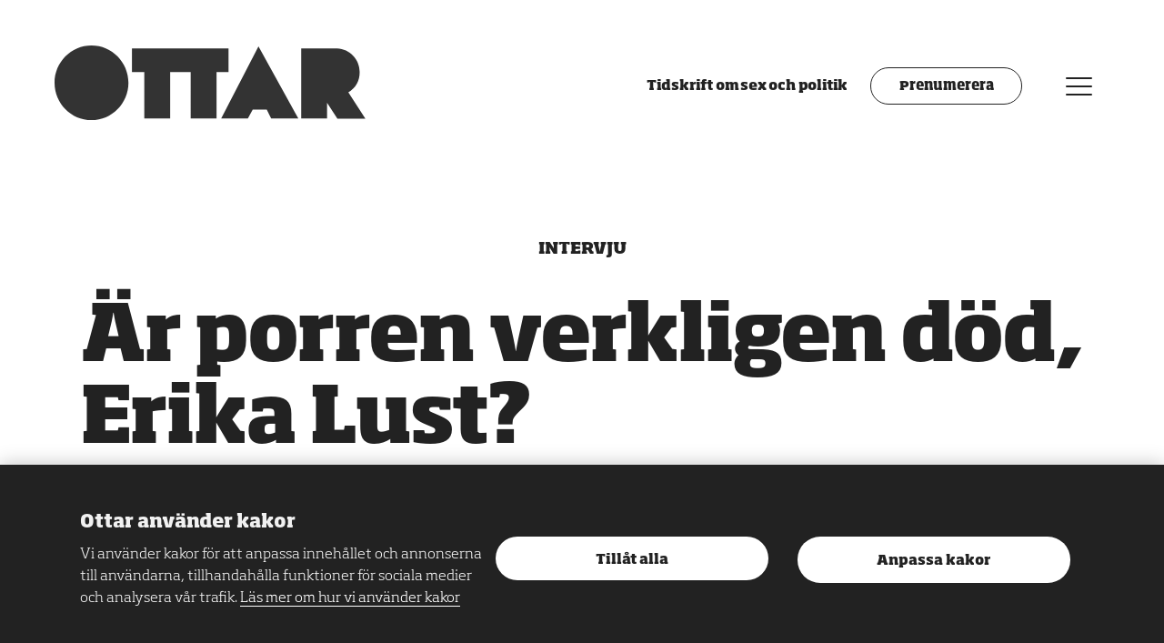

--- FILE ---
content_type: text/html; charset=UTF-8
request_url: https://www.ottar.se/r-porren-verkligen-d-d-erika-lust/
body_size: 10640
content:
<!DOCTYPE html>
<html lang="sv" class="has-featured-image is-post has-media-position-default has-light-theme has-pink-theme no-js">
	<head>
		<meta charset="UTF-8"/>
		<meta http-equiv="X-UA-Compatible" content="IE=edge"/>
		<meta name="viewport" content="width=device-width, initial-scale=1.0, shrink-to-fit=no"/>
		<title>Är porren verkligen död, Erika Lust?</title>
		<link rel="apple-touch-icon" sizes="180x180" href="/wp-content/themes/ottar/assets/images/fav/android-chrome-192x192.png">
		<link rel="apple-touch-icon" sizes="180x180" href="/wp-content/themes/ottar/assets/images/fav/apple-touch-icon.png">
		<link rel="icon" type="image/png" sizes="32x32" href="/wp-content/themes/ottar/assets/images/fav/favicon-32x32.png">
		<link rel="icon" type="image/png" sizes="16x16" href="/wp-content/themes/ottar/assets/images/fav/favicon-16x16.png">
		<link rel="manifest" href="/wp-content/themes/ottar/assets/images/fav/site.webmanifest">
		<link rel="mask-icon" href="/wp-content/themes/ottar/assets/images/fav/safari-pinned-tab.svg" color="#e98cae">
		<meta name="msapplication-TileColor" content="#a41e4f">
		<meta name="theme-color" content="#ffffff">
		<link rel="preconnect" href="https://fonts.gstatic.com">
		<link rel="preconnect" href="https://hello.myfonts.net">
		<link href="https://fonts.googleapis.com/css2?family=Merriweather:wght@400;700&display=swap" rel="stylesheet">
		<meta name='robots' content='index, follow, max-image-preview:large, max-snippet:-1, max-video-preview:-1' />
	<style>img:is([sizes="auto" i], [sizes^="auto," i]) { contain-intrinsic-size: 3000px 1500px }</style>
	<meta name="gtm-data" content="GTM-N47SXPF" data-actions="analytics-load" data-technical-load-config-event-name="" data-analytics-load-config-event-name="analytics_load_accepted" data-marketing-load-config-event-name="marketing_load_accepted" data-page-load-config-event-name="page_load" data-analytics-load-consent-method="cookie" data-analytics-load-cookie-name="cookie-consent-analytics" data-analytics-load-cookie-value="*" />
	<!-- This site is optimized with the Yoast SEO plugin v25.8 - https://yoast.com/wordpress/plugins/seo/ -->
	<link rel="canonical" href="https://www.ottar.se/r-porren-verkligen-d-d-erika-lust/" />
	<meta property="og:locale" content="sv_SE" />
	<meta property="og:type" content="article" />
	<meta property="og:title" content="Är porren verkligen död, Erika Lust? - Ottar" />
	<meta property="og:description" content="Den världskända svenska porrfilmsregissören Erika Lusts filmer når en stor publik. Ottar intervjuade henne om porrförbud, sexualundervisning och den feministiska" />
	<meta property="og:url" content="https://www.ottar.se/r-porren-verkligen-d-d-erika-lust/" />
	<meta property="og:site_name" content="Ottar" />
	<meta property="article:publisher" content="http://www.facebook.com/www.ottar.se" />
	<meta property="article:published_time" content="2017-06-07T07:49:00+00:00" />
	<meta property="article:modified_time" content="2021-03-01T16:48:44+00:00" />
	<meta property="og:image" content="https://www.ottar.se/wp-content/uploads/2021/03/erikalust_portraits_21-800x418.jpg" />
	<meta property="og:image:width" content="800" />
	<meta property="og:image:height" content="418" />
	<meta property="og:image:type" content="image/jpeg" />
	<meta name="author" content="Carolina Hemlin" />
	<meta name="twitter:card" content="summary_large_image" />
	<meta name="twitter:creator" content="@tidningenottar" />
	<meta name="twitter:site" content="@tidningenottar" />
	<script type="application/ld+json" class="yoast-schema-graph">{"@context":"https://schema.org","@graph":[{"@type":"Article","@id":"https://www.ottar.se/r-porren-verkligen-d-d-erika-lust/#article","isPartOf":{"@id":"https://www.ottar.se/r-porren-verkligen-d-d-erika-lust/"},"author":{"name":"Carolina Hemlin","@id":"https://www.ottar.se/#/schema/person/96ddbfe18caa96c101606f52346dd8ce"},"headline":"Är porren verkligen död, Erika Lust?","datePublished":"2017-06-07T07:49:00+00:00","dateModified":"2021-03-01T16:48:44+00:00","mainEntityOfPage":{"@id":"https://www.ottar.se/r-porren-verkligen-d-d-erika-lust/"},"wordCount":973,"publisher":{"@id":"https://www.ottar.se/#organization"},"image":{"@id":"https://www.ottar.se/r-porren-verkligen-d-d-erika-lust/#primaryimage"},"thumbnailUrl":"https://www.ottar.se/wp-content/uploads/2021/03/erikalust_portraits_21.jpg","keywords":["erika lust","erotisk indie","pornografi","porr"],"articleSection":["Okategoriserad"],"inLanguage":"sv-SE"},{"@type":"WebPage","@id":"https://www.ottar.se/r-porren-verkligen-d-d-erika-lust/","url":"https://www.ottar.se/r-porren-verkligen-d-d-erika-lust/","name":"Är porren verkligen död, Erika Lust? - Ottar","isPartOf":{"@id":"https://www.ottar.se/#website"},"primaryImageOfPage":{"@id":"https://www.ottar.se/r-porren-verkligen-d-d-erika-lust/#primaryimage"},"image":{"@id":"https://www.ottar.se/r-porren-verkligen-d-d-erika-lust/#primaryimage"},"thumbnailUrl":"https://www.ottar.se/wp-content/uploads/2021/03/erikalust_portraits_21.jpg","datePublished":"2017-06-07T07:49:00+00:00","dateModified":"2021-03-01T16:48:44+00:00","breadcrumb":{"@id":"https://www.ottar.se/r-porren-verkligen-d-d-erika-lust/#breadcrumb"},"inLanguage":"sv-SE","potentialAction":[{"@type":"ReadAction","target":["https://www.ottar.se/r-porren-verkligen-d-d-erika-lust/"]}]},{"@type":"ImageObject","inLanguage":"sv-SE","@id":"https://www.ottar.se/r-porren-verkligen-d-d-erika-lust/#primaryimage","url":"https://www.ottar.se/wp-content/uploads/2021/03/erikalust_portraits_21.jpg","contentUrl":"https://www.ottar.se/wp-content/uploads/2021/03/erikalust_portraits_21.jpg","width":896,"height":627,"caption":"Erika Lust"},{"@type":"BreadcrumbList","@id":"https://www.ottar.se/r-porren-verkligen-d-d-erika-lust/#breadcrumb","itemListElement":[{"@type":"ListItem","position":1,"name":"Home","item":"https://www.ottar.se/"},{"@type":"ListItem","position":2,"name":"Är porren verkligen död, Erika Lust?"}]},{"@type":"WebSite","@id":"https://www.ottar.se/#website","url":"https://www.ottar.se/","name":"Ottar","description":"Tidskrift om sex och politik","publisher":{"@id":"https://www.ottar.se/#organization"},"potentialAction":[{"@type":"SearchAction","target":{"@type":"EntryPoint","urlTemplate":"https://www.ottar.se/?s={search_term_string}"},"query-input":{"@type":"PropertyValueSpecification","valueRequired":true,"valueName":"search_term_string"}}],"inLanguage":"sv-SE"},{"@type":"Organization","@id":"https://www.ottar.se/#organization","name":"Ottar","url":"https://www.ottar.se/","logo":{"@type":"ImageObject","inLanguage":"sv-SE","@id":"https://www.ottar.se/#/schema/logo/image/","url":"https://www.ottar.se/wp-content/uploads/2022/03/ottar.jpg","contentUrl":"https://www.ottar.se/wp-content/uploads/2022/03/ottar.jpg","width":1200,"height":630,"caption":"Ottar"},"image":{"@id":"https://www.ottar.se/#/schema/logo/image/"},"sameAs":["http://www.facebook.com/www.ottar.se","https://x.com/tidningenottar","https://www.instagram.com/tidningenottar"]},{"@type":"Person","@id":"https://www.ottar.se/#/schema/person/96ddbfe18caa96c101606f52346dd8ce","name":"Carolina Hemlin","image":{"@type":"ImageObject","inLanguage":"sv-SE","@id":"https://www.ottar.se/#/schema/person/image/","url":"https://secure.gravatar.com/avatar/7046db7f6569fb21aabe56f908c1bda46b54f863ee262df98cf0133ff2cf8c68?s=96&d=mm&r=g","contentUrl":"https://secure.gravatar.com/avatar/7046db7f6569fb21aabe56f908c1bda46b54f863ee262df98cf0133ff2cf8c68?s=96&d=mm&r=g","caption":"Carolina Hemlin"}}]}</script>
	<!-- / Yoast SEO plugin. -->


<link rel='dns-prefetch' href='//maxcdn.bootstrapcdn.com' />
<link rel="alternate" type="application/rss+xml" title="Ottar &raquo; Kommentarsflöde för Är porren verkligen död, Erika Lust?" href="https://www.ottar.se/r-porren-verkligen-d-d-erika-lust/feed/" />
<link rel='stylesheet' id='sbi_styles-css' href='https://www.ottar.se/wp-content/plugins/instagram-feed/css/sbi-styles.min.css?ver=6.9.1' type='text/css' media='all' />
<link rel='stylesheet' id='cff-css' href='https://www.ottar.se/wp-content/plugins/custom-facebook-feed/assets/css/cff-style.min.css?ver=4.3.2' type='text/css' media='all' />
<link rel='stylesheet' id='sb-font-awesome-css' href='https://maxcdn.bootstrapcdn.com/font-awesome/4.7.0/css/font-awesome.min.css?ver=6.8.2' type='text/css' media='all' />
<link rel='stylesheet' id='ottar-front-css' href='https://www.ottar.se/wp-content/themes/ottar/assets/front/main.css?ver=1.1.53' type='text/css' media='all' />
<script type="text/javascript" src="https://www.ottar.se/wp/wp-includes/js/jquery/jquery.min.js?ver=3.7.1" id="jquery-core-js"></script>
<script type="text/javascript" src="https://www.ottar.se/wp/wp-includes/js/jquery/jquery-migrate.min.js?ver=3.4.1" id="jquery-migrate-js"></script>
<script type="text/javascript" id="baz_analytics_script_data-js-after">
/* <![CDATA[ */
const AppAnalyticsConsentCookieName = "cookie-consent-analytics";
/* ]]> */
</script>
<script type="text/javascript" src="https://www.ottar.se/wp-content/themes/ottar/assets/front/main.js?ver=1.1.53" id="ottar-front-js"></script>
<link rel='shortlink' href='https://www.ottar.se/?p=1403' />
<link rel="alternate" title="oEmbed (JSON)" type="application/json+oembed" href="https://www.ottar.se/wp-json/oembed/1.0/embed?url=https%3A%2F%2Fwww.ottar.se%2Fr-porren-verkligen-d-d-erika-lust%2F" />
<link rel="alternate" title="oEmbed (XML)" type="text/xml+oembed" href="https://www.ottar.se/wp-json/oembed/1.0/embed?url=https%3A%2F%2Fwww.ottar.se%2Fr-porren-verkligen-d-d-erika-lust%2F&#038;format=xml" />

        	</head>
	<body>
        <noscript><iframe src="https://www.googletagmanager.com/ns.html?id=GTM-N47SXPF" height="0" width="0" style="display:none;visibility:hidden"></iframe></noscript>
        											

<div class="c-cookie-notice" role="dialog" aria-modal="true" data-cookie-notice data-cookie-notice-dismiss-key="cookie-notice-dismissed">
	<div class="o-wrapper c-cookie-notice__inner">
        <div class="c-cookie-notice__description">

            <h2 class="c-cookie-notice__title">Ottar använder kakor</h2>
            <p class="c-cookie-notice__content">
                Vi använder kakor för att anpassa innehållet och annonserna till användarna, tillhandahålla funktioner för sociala medier och analysera vår trafik.
                                    <a class="c-cookie-notice__links" href="/om-kakor">Läs mer om hur vi använder kakor</a>
                            </p>
        </div>

		<div class="c-cookie-notice__actions">
							<button type="button" class="c-cookie-notice__button" data-cookie-notice-dismiss="cookie-notice-dismissed" data-cookie-notice-button="accept-all" data-cookie-notice-consent-keys="cookie-consent-analytics,cookie-consent-marketing,cookie-consent-technical">
					Tillåt alla
				</button>
						            <a href="/om-kakor#consent-settings" class="c-cookie-notice__button" data-cookie-notice-dismiss="cookie-notice-dismissed" data-cookie-notice-button="reject" data-cookie-notice-consent-keys="">
                Anpassa kakor
            </a>
		</div>
	</div>
</div>

        <div class="o-headroom-container">
            <header class="c-header js-headroom">

	<div class="c-header__left">
		<a class="c-header__logo" href="/">
			<span class="u-visually-hidden">Ottar</span>
			<svg class="c-header__logo__image" aria-label="Ottar">
				<use xlink:href="/wp-content/themes/ottar/assets/images/spritemap.svg#ottar-logo"/>
			</svg>
		</a>
		<div class="c-header__tagline u-hidden@xlarge c-header__left-home">Tidskrift om sex och politik</div>
	</div>

	<div class="c-header__right">

		<div class="c-header__tagline u-hidden@xsmall-xlarge c-header__right-home">Tidskrift om sex och politik</div>
		<a href="/prenumerera/" class="c-header__subscribe-button u-hidden@xsmall-small">Prenumerera</a>

		<button type="button" class="c-header__menu-button" data-a11y-dialog-show="modal-menu">
			<span class="u-visually-hidden">Meny</span>
			<div class="c-icon-menu">
				<div class="c-icon-menu__box">
					<div class="c-icon-menu__box__inner"></div>
				</div>
			</div>
		</button>
	</div>

</header>

<div id="modal-menu" aria-hidden="true" class="o-modal">
    <div aria-labelledby="menu-title"
        role="dialog"
        class="c-modal-menu is-closed">

        <div role="document" class="o-modal__content">

            <button class="c-modal-menu__close" type="button"
                data-a11y-dialog-hide="modal-menu">
                <span class="u-visually-hidden">Stäng meny</span>
                <div class="c-icon-menu">
                    <div class="c-icon-menu__box">
                        <div class="c-icon-menu__box__inner"></div>
                    </div>
                </div>
            </button>

            <div class="c-modal-menu__inner">
                <nav class="c-modal-menu__nav">
                    <h2 class="u-visually-hidden" id="menu-title">Meny</h2>

                    <div class="c-modal-menu__nav__inner">
                        <div class="c-nav-modal-search">
                            <h2 class="u-visually-hidden" id="search-title">Sök</h2>
                            <form class="c-search-form js-search-form" action="https://ottar.se">
    <label for="search" class="u-visually-hidden">Ange sökord</label>
    <input class="c-search-form__input" type="search" id="search" name="s" value="" placeholder="Sök" data-dialog-focus />
     <button type="submit" class="c-search-form__submit">OK
        <span class="u-visually-hidden">Sök</span>
    </button>  
</form>

                        </div>

                        <div class="c-nav-modal-primary">
                            <ul>
            <li>
    <a href="https://www.ottar.se/om-ottar/" class="  "  >
        Om Ottar
    </a>
    </li>

            <li>
    <a href="https://www.ottar.se/tidskriften/" class="  "  >
        Tidskriften
    </a>
    </li>

            <li>
    <a href="https://www.ottar.se/redaktionen/" class="  "  >
        Kontakt
    </a>
    </li>

    </ul>

                        </div>
                        <div class="c-nav-modal-secondary">
                            <ul>
            <li>
    <a href="https://www.ottar.se/prenumerera/" class="  "  >
        Prenumerera
    </a>
    </li>

            <li>
    <a href="https://www.ottar.se/annonsera/" class="  "  >
        Annonsera
    </a>
    </li>

            <li>
    <a href="https://www.ottar.se/about-ottar/" class="  "  >
        About Ottar
    </a>
    </li>

    </ul>

                        </div>
                        <div class="c-nav-modal-tertiary">
                            <ul>
            <li>
    <a href="https://www.ottar.se/integritetspolicy/" class="  "  >
        Integritetspolicy
    </a>
    </li>

            <li>
    <a href="https://www.ottar.se/om-kakor/" class="  "  >
        Om kakor
    </a>
    </li>

    </ul>

                        </div>
                        <div class="c-nav-modal-social">
                            <ul>
            <li>
    <a href="https://www.facebook.com/ottar.se" class="  "  >
        Facebook
    </a>
    </li>

            <li>
    <a href="http://www.twitter.com/tidningenottar" class="  "  >
        Twitter
    </a>
    </li>

            <li>
    <a href="https://www.instagram.com/tidningenottar/" class="  "  >
        Instagram
    </a>
    </li>

    </ul>

                        </div>
                    </div>
                </nav>

                <div class="c-modal-menu__info">
                    <div class="c-modal-menu__info__inner">

                        <svg class="c-modal-menu__info__logo" aria-label="Ottar">
                            <use xlink:href="/wp-content/themes/ottar/assets/images/spritemap.svg#ottar-logo" />
                        </svg>
                        <div class="c-body -soho">
                                                            <div class="o-row -xsmall c-preamble">Ottar är RFSU:s sexualpolitiska tidskrift om sexualitet och kärlek, samhälle, politik och kultur.</div>
                            
                            <p>Ottar skriver om sexualitet och kärlek, samhälle, politik och kultur. Ottar bevakar sexualpolitiska frågor i Sverige och världen och fördjupar diskussionen om sexualitet och samhälle genom nyheter, reportage, essäer, krönikor och debatt.</p>

                                                            <p><a href="https://www.rfsu.se">RFSU.se</a></p>
                                                    </div>
                    </div>

                    <div class="c-modal-menu__newsletter">
                        <div class="c-modal-menu__newsletter__inner">
                            <form class="c-newsletter-form" action="https://ottar.us2.list-manage.com/subscribe/post?u=5e8fb76c950a5bebf438dc5dd&amp;id=75fccfa4df" method="post" accept-charset="UTF-8">
        <h2 class="c-heading--delta u-center-align c-newsletter-form__heading">Ottars nyhetsbrev</h2>
    <p class="c-newsletter-form__body">Senaste nytt från OTTAR rakt i din mailbox!<br/> Varannan vecka. Ingen spam, bara bra saker!</p>

    <p class="c-newsletter-form__disclaimer">Genom att prenumerera på Ottars nyhetsbrev samtycker du till att dina personuppgifter hanteras enligt Ottars <a href="/integritetspolicy">integritetspolicy</a>.</p>

    <div class="c-newsletter-form__item">
        <label for="edit-mergevars-email" class="u-visually-hidden">Din e-post</label>
        <input class="c-newsletter-form__email" type="email" name="EMAIL" id="mce-EMAIL" value="" size="25" maxlength="128" required placeholder="Din e-post" />

        <!-- real people should not fill this in and expect good things - do not remove this or risk form bot signups-->
        <div style="position: absolute; left: -5000px;" aria-hidden="true"><input type="text" name="b_5e8fb76c950a5bebf438dc5dd_75fccfa4df" tabindex="-1" value=""></div>
        <input class="c-newsletter-form__submit" type="submit" name="subscribe" id="mc-embedded-subscribe" value="OK" class="form-submit" />
    </div>
</form>
                        </div>
                    </div>
                </div>
            </div>
        </div>

    </div>
</div>

            <article>
	


	<header class="c-article-header -margin-top c-article-header--media-crop-">

						<div class="o-wrapper">
			<div class="u-body-max-width u-center@xsmall-xlarge">
									<div class="o-row -xsmall">
                        <div class="o-faux-row -small ">
                            <div class="c-keywords">

                                                                    <span class="c-keywords__type">Intervju</span>
                                                                                            </div>
                        </div>
                    </div>
								<h1 class="c-heading--alpha">Är porren verkligen död, Erika Lust?</h1>
									<div class="o-row -xsmall c-byline">
													Av
							<span class="c-byline__author">Clara Lee-Lundberg</span>
												2017-06-07
					</div>
							</div>

				<div class="u-body-max-width u-center@xsmall-xlarge"></div>
									<figure class="o-row -small">
						<picture>
                            <source srcset="https://www.ottar.se/wp-content/uploads/2021/03/erikalust_portraits_21.jpg" media="(min-width: 1366px)">
                            <source srcset="https://www.ottar.se/wp-content/uploads/2021/03/erikalust_portraits_21-896x600.jpg" media="(min-width: 768px)">
                            <source srcset="https://www.ottar.se/wp-content/uploads/2021/03/erikalust_portraits_21-700x490.jpg" media="(min-width: 300px)">
                            <img src="https://www.ottar.se/wp-content/uploads/2021/03/erikalust_portraits_21-896x600.jpg" alt=""/>
						</picture>
													<figcaption>
								Erika Lust
							</figcaption>
											</figure>
							</div>
		</header>
	
	<div class="o-wrapper">
		<div class="o-row o-2-of-3@xlarge u-center@large-xlarge c-body u-body-max-width js-body js-body-ads">
			<div class="o-wrapper-max c-preamble">
    <p>I våras förklarades den svenska porren död i magasinet Arena. Men feministisk pornografi är en växande genre internationellt, och den världskända svenska porrfilmsregissören Erika Lusts filmer når en stor publik. Ottar intervjuade henne om porrförbud, sexualundervisning och den feministiska porrens framtid.</p>
</div>
<p><strong>Hon är den filmälskande statsvetaren</strong> som efter att ha gjort sin första uppmärksammade erotiska kortfilm 2004 fick mersmak, och har sedan dess byggt upp ett av Europas största produktionsbolag inom den så kallade alternativporren. Sedan snart tjugo år är hon baserad i Barcelona och jobbar heltid med att regissera, producera och distribuera det hon själv kallar för »erotisk indie för vuxna«.  </p><blockquote><p>»Mitt produktionsbolag bara växer, så det finns ju helt klart en efterfrågan.«</p></blockquote><p><strong>Just nu är Erika Lust,</strong> eller Erika Hallqvist som hon egentligen heter, extra aktuell som medverkande i Netflix-dokumentären <em><a href="https://www.netflix.com/se/title/80115676">Hot Girls Wanted: Turned On</a></em>. Det är en hektisk vår. Förutom den omskrivna dokumentären om porrindustrin har hon flera egna lanseringar på gång – och inspelningar, intervjuer och möten avlöser varandra. Erika Lust älskar sitt jobb och brinner för att göra »intressant, vacker, feministisk porrfilm av hög filmisk kvalitet«.  </p><p>– Jag tror att många hungrar efter mer ärliga porträtt av sex och relationer, inte som i mainstream-porrens atletiska, mansdominerande värld och inte heller som i film och tv där man sällan får se vad som händer från en kyss till dagen efter.</p><p>– Nu har jag regisserat, producerat och distribuerat erotisk film i 13 år och mitt produktionsbolag bara växer, så det finns ju helt klart en efterfrågan, säger Erika Lust.</p><blockquote><p>»Jag tror att många hungrar efter mer ärliga porträtt av sex och relationer, inte som i mainstream-porrens atletiska, mansdominerande värld.«</p></blockquote><figure class="wp-block-image size-large"><img loading="lazy" decoding="async" height="641" width="960" class="media-element file-media-ottar-article-featured" typeof="foaf:Image" src="https://www.ottar.se/wp-content/uploads/2021/03/Erika20Lust_1.jpg" alt='' /><figcaption>Bild ur en av Erika Lusts filmproduktioner.</figcaption></figure><p><em><strong>Du har sagt att »porr är sexualundervisning«. Vad menar du med det?</strong></em></p><p>– I många av världens länder får inte unga människor en bra och pedagogisk sexualundervisning och vuxna i deras närhet undviker att prata om sex med dem. Då blir deras enda sätt att lära sig något om sex att titta på porr.</p><p>– Tyvärr får de genom mainstream-porren ofta en negativ och stereotyp bild av sex där kvinnor trycks ner och förnedras, och där männen är penetrativa sexmaskiner. Detta försöker unga människor sedan upprepa i sitt eget sexliv istället för att låta det ta tid och lära känna sin egen och andras kroppar. Många unga tjejer tror att deras främsta uppgift är att tillfredsställa sina manliga partners och att de ska kunna få orgasm enbart via penetration, fast vi vet att de allra flesta behöver stimulera sig själva för att nå orgasm. Så porr kan ju verkligen påverka unga människor negativt.  </p><blockquote><p>»Porr kan ju verkligen påverka unga människor negativt.«</p></blockquote><p><strong>Undersökningar i Sverige</strong> visar motstridiga uppgifter just när det gäller om porr har en negativ inverkan på ungas sexliv eller inte. Vissa undersökningar visar att porr har en tydlig negativ inverkan på ungas, särskilt killars, sexliv och deras syn på ömsesidighet, samtycke och respekt.  Andra säger att unga inte påverkas negativt av just porren, utan av alla mediala intryck de får kring kropp och sexualitet.  </p><p><em><strong>Vad säger du till de som anser att all porr är lika med övergrepp och som lobbar för att förbjuda pornografi?</strong></em></p><p>– Porr kan vara helt fantastisk och underbar, och porr kan också vara fruktansvärd och sexistisk. Det beror helt på vilka som gör filmen och vilken inställning regissör och producent har. Det är inte mediet »porr« i sig som är problemet, utan att en så stor del av porren är sexistisk och förnedrande med fokus på att straffknulla kvinnor. Det världen behöver är inte porrförbud utan bättre porr som kan utgöra ett alternativ till den mainstreamporr jag just beskrev.</p><figure class="wp-block-image size-large"><img loading="lazy" decoding="async" height="628" width="960" class="media-element file-media-ottar-article-featured" typeof="foaf:Image" src="https://www.ottar.se/wp-content/uploads/2021/03/Erika20Lust_5_0.jpg" alt='' /><figcaption>Bild ur en av Erika Lusts filmproduktioner.</figcaption></figure><blockquote><p>»Det är fler kvinnliga regissörer än vad det någonsin varit och också större mångfald och mer inkluderande perspektiv.«</p></blockquote><p>Det talas ibland om att vi upplever en våg av feministisk och queer porr. I Sverige finns till exempel Mia Engbergs <a href="http://www.dirtydiaries.org/"><em>Dirty Diaries</em></a> från 2009 och senast Alicia Hansen och Zara Kjellners projekt <a href="http://newlevelofpornography.com/"><em>New level of Pornography</em></a> och deras debutfilm <em><a href="http://xconfessions.com/female-fantasy/">Female Fantasy</a>.</em> Båda dessa distribueras av ditt bolag Lust Cinema. </p><p><em><strong>Vad ser du för trend inom feministisk eller alternativ porr just nu? </strong></em></p><p>– Jag ser att filmgenren vi kallar »indie adult« växer och tar upp en större del av porrindustrin. Det är fler kvinnliga regissörer än vad det någonsin varit och också större mångfald och mer inkluderande perspektiv. En annan tydlig trend är att skådespelarna verkligen har egna personligheter och tydliga karaktärer, Barbie och Ken-stilen är på väg bort.</p><p><img loading="lazy" decoding="async" height="839" width="560"  class="media-element file-media-original" typeof="foaf:Image" src="https://www.ottar.se/wp-content/uploads/2021/03/Erika20Lust_2.jpg" alt='' /></p><p>– Sedan är det ju själva produktionsarbetet, allt fler alternativa porrproducenter eftersträvar en etisk och medveten produktionsprocess som tar ansvar för de som medverkar och de som konsumerar.</p><p><em><strong>Vad jobbar du med just nu och vad är dina planer för framtiden? </strong></em></p><p>– Jag har just spelat in ett pilotavsnitt för en tv-serie som är ett slags drama med sexuella undertoner, det vore jättekul om jag lyckades sälja den och få göra hela serien. Sedan fortsätter jag att filma för mitt projekt <em>XConfessions</em>, samtidigt som mitt produktionsbolag Erika Lust Films erbjuder kvinnliga regissörer världen över att finansiera deras XConfessions-filmer. Just nu har vi sju aktiva gästregissörer och tio olika filmer som är i olika faser av förproduktion, produktion and postproduktion. Så framtiden ser ljus ut för feministisk porr!</p><p> </p><p><strong>Clara Lee Lundberg</strong></p><p>Bilder <a href="http://erikalust.com/"><strong>erikalust.com</strong></a></p><p> </p><hr class="wp-block-separator"/><h2 class="wp-block-heading">Läs mer</h2><p>På Erika Lusts sajt <a href="http://erikalust.com/">erikalust.com</a></p><p><a href="http://www.dagensarena.se/magasinetarena/den-svenska-porrdoden/">Den svenska porrdöden </a>i <em>Arena </em>(maj 2017)</p>

			</div>

		<div class="u-clearfix">
							<div class="o-row -small o-2-of-3@large u-left@large u-body-max-width">
					<aside class="o-row -small c-tags">
    <h2 class="c-heading--zeta c-tags__heading">Taggar</h2>

    <ul class="c-tags__list">
                    <li class="c-tags__list__item">
                <a class="c-tags__link" href="/tag/erika-lust">erika lust</a>
            </li>
                    <li class="c-tags__list__item">
                <a class="c-tags__link" href="/tag/erotisk-indie">erotisk indie</a>
            </li>
                    <li class="c-tags__list__item">
                <a class="c-tags__link" href="/tag/pornografi">pornografi</a>
            </li>
                    <li class="c-tags__list__item">
                <a class="c-tags__link" href="/tag/porr">porr</a>
            </li>
            </ul>
</aside>
				</div>
			
			<div class="o-row -small o-1-of-3@large u-left@large u-last@large u-body-max-width">
				<aside class="o-row -small c-share">
    <h2 class="c-heading--zeta c-share__heading">Dela</h2>
    <div class="c-share__social-icons">
        <a href="https://www.facebook.com/sharer/sharer.php?u=https://www.ottar.se/r-porren-verkligen-d-d-erika-lust/">
            <span class="u-visually-hidden">Dela på Facebook</span>
            <svg class="c-share__fb-icon" aria-hidden="true">
                <use xlink:href="/wp-content/themes/ottar/assets/images/spritemap.svg#icon-facebook" />
            </svg>
        </a>
        <a href="https://twitter.com/intent/tweet?url=https://www.ottar.se/r-porren-verkligen-d-d-erika-lust/&text=%C3%84r%20porren%20verkligen%20d%C3%B6d%2C%20Erika%20Lust%3F">
            <span class="u-visually-hidden">Dela på Twitter</span>
            <svg class="c-share__twitt-icon" aria-hidden="true">
                <use xlink:href="/wp-content/themes/ottar/assets/images/spritemap.svg#icon-twitter" />
            </svg>
        </a>
        <button type="button" data-clipboard-text="https://www.ottar.se/r-porren-verkligen-d-d-erika-lust/" class="c-share__link">
            <span class="u-visually-hidden">Kopiera länk till artikeln</span>
            <svg class="c-share__link-icon" aria-hidden="true">
                <use xlink:href="/wp-content/themes/ottar/assets/images/spritemap.svg#icon-link" />
            </svg>
        </button>
    </div>

</aside>
			</div>
		</div>
	</div>
</article>
<!-- /21803385457/banner_2 -->
<div id='div-gpt-ad-1645429306876-0' class="c-ad u-hidden@xsmall-large" aria-hidden="true">
    <script>

        if (window.matchMedia("(min-width: 768px)").matches && typeof googletag !== 'undefined') {
            googletag.cmd.push(function() { googletag.display('div-gpt-ad-1645429306876-0'); });
        }
    </script>
</div>

<!-- /21803385457/banner_2/banner_2_mobile -->
<div id='div-gpt-ad-1645429455452-0' class="c-ad u-hidden@large" aria-hidden="true">
    <script>
        if (window.matchMedia("(max-width: 767px)").matches && typeof googletag !== 'undefined') {
            googletag.cmd.push(function() { googletag.display('div-gpt-ad-1645429455452-0'); });
        }
    </script>
</div>
	
<section class="c-section u-overflow-hidden">
    <div class="o-faux-row o-row">
                    <h2 class="o-row -small c-heading--zeta -uppercase u-center-align">Fler artiklar</h2>
                <div class="o-wrapper o-faux-masonry">
                                                <div class="o-row -small o-faux-masonry__item">
                        

<article class="c-teaser c-teaser__img--zoom " data-faux-href="https://www.ottar.se/vad-hande-med-unisex-kladerna/" >
 <div>
    <div class="testGradient">
        <picture class="c-teaser__picture">
                            <img src="https://www.ottar.se/wp-content/uploads/2025/10/Din-stycketext-1-350x177.png" srcset="https://www.ottar.se/wp-content/uploads/2025/10/Din-stycketext-1-350x177.png, https://www.ottar.se/wp-content/uploads/2025/10/Din-stycketext-1-700x355.png 2x" alt="" width="350" height="450" class="c-teaser__image"/>
                    </picture>
</div>
            </div>
    <div class="c-teaser__content">
        

            <div class="c-teaser__keywords c-keywords -xsmall">
                                    <span class="c-keywords__type">Artiklar</span>
                                                    <span class="c-keywords__category">Kroppen</span>
                                  </div>
        
        <h2 class="c-heading--delta u-center-align">
            
                    </h2>

        <h2 class="c-heading--delta u-center-align">

                            <a href="https://www.ottar.se/vad-hande-med-unisex-kladerna/">Vad hände med unisexkläderna?</a>
                    </h2>
                    <p class="c-teaser__body">
                Rosa volangstrumpa för tjejer och blå Marvelkalsong för killar. Diskussionen om ett unisexmode för barn — vad hände med den?

                             </p>
        
    </div>
</article>

                    </div>
                                    <div class="o-row -small o-faux-masonry__item">
                        

<article class="c-teaser c-teaser__img--zoom " data-faux-href="https://www.ottar.se/de-gar-i-taten-for-den-toxiska-maskulinitetens-resning/" >
 <div>
    <div class="testGradient">
        <picture class="c-teaser__picture">
                            <img src="https://www.ottar.se/wp-content/uploads/2025/04/HBTQI-vald-Anna-Maria-Sorberg-350x425.jpg" srcset="https://www.ottar.se/wp-content/uploads/2025/04/HBTQI-vald-Anna-Maria-Sorberg-350x425.jpg, https://www.ottar.se/wp-content/uploads/2025/04/HBTQI-vald-Anna-Maria-Sorberg-700x850.jpg 2x" alt="" width="350" height="450" class="c-teaser__image"/>
                    </picture>
</div>
            </div>
    <div class="c-teaser__content">
        

            <div class="c-teaser__keywords c-keywords -xsmall">
                                    <span class="c-keywords__type">Krönika</span>
                                            </div>
        
        <h2 class="c-heading--delta u-center-align">
            
                    </h2>

        <h2 class="c-heading--delta u-center-align">

                            <a href="https://www.ottar.se/de-gar-i-taten-for-den-toxiska-maskulinitetens-resning/">De går i täten för den toxiska maskulinitetens resning</a>
                    </h2>
                    <p class="c-teaser__body">
                Den nta vita mansrörelsen har en gemensam fiende. Anna-Maria Sörberg har läst nya boken Striden om genus.

                             </p>
        
    </div>
</article>

                    </div>
                                    <div class="o-row -small o-faux-masonry__item">
                        

<article class="c-teaser c-teaser__img--zoom " data-faux-href="https://www.ottar.se/ottars-illustration-anvand-av-hogerextrem-grupp/" >
 <div>
    <div class="testGradient">
        <picture class="c-teaser__picture">
                            <img src="https://www.ottar.se/wp-content/uploads/2025/09/Hogerextrema-bilden-350x185.png" srcset="https://www.ottar.se/wp-content/uploads/2025/09/Hogerextrema-bilden-350x185.png, https://www.ottar.se/wp-content/uploads/2025/09/Hogerextrema-bilden-700x370.png 2x" alt="" width="350" height="450" class="c-teaser__image"/>
                    </picture>
</div>
            </div>
    <div class="c-teaser__content">
        

            <div class="c-teaser__keywords c-keywords -xsmall">
                                            </div>
        
        <h2 class="c-heading--delta u-center-align">
            
                    </h2>

        <h2 class="c-heading--delta u-center-align">

                            <a href="https://www.ottar.se/ottars-illustration-anvand-av-hogerextrem-grupp/">Ottars illustration använd av högerextrema</a>
                    </h2>
                    <p class="c-teaser__body">
                RFSL:s lokal drabbad av skadegörelse med klistermärken, där en illustration ur Ottar har manipulerats med hatiska budskap.

                             </p>
        
    </div>
</article>

                    </div>
                                    <div class="o-row -small o-faux-masonry__item">
                        

<article class="c-teaser c-teaser__img--zoom " data-faux-href="https://www.ottar.se/jamstalldhetsministern-vi-ska-inte-straffa-personer-som-saljer-sex/" >
 <div>
    <div class="testGradient">
        <picture class="c-teaser__picture">
                            <img src="https://www.ottar.se/wp-content/uploads/2025/06/nina-larsson-ny-350x210.png" srcset="https://www.ottar.se/wp-content/uploads/2025/06/nina-larsson-ny-350x210.png, https://www.ottar.se/wp-content/uploads/2025/06/nina-larsson-ny-700x420.png 2x" alt="" width="350" height="450" class="c-teaser__image"/>
                    </picture>
</div>
            </div>
    <div class="c-teaser__content">
        

            <div class="c-teaser__keywords c-keywords -xsmall">
                                    <span class="c-keywords__type">Nyheter</span>
                                            </div>
        
        <h2 class="c-heading--delta u-center-align">
            
                    </h2>

        <h2 class="c-heading--delta u-center-align">

                            <a href="https://www.ottar.se/jamstalldhetsministern-vi-ska-inte-straffa-personer-som-saljer-sex/">Jämställdhetsministern: »Vi ska inte straffa personer som säljer sex«</a>
                    </h2>
                    <p class="c-teaser__body">
                Den 1 juli träder den lagen om förbud sexköp online i kraft. Jämställdhetsminister Nina Larsson (L) svarar på den kritik

                             </p>
        
    </div>
</article>

                    </div>
                                    <div class="o-row -small o-faux-masonry__item">
                        

<article class="c-teaser c-teaser__img--zoom " data-faux-href="https://www.ottar.se/hedersutsatta-drabbas-nar-sekretessen-skrotas/" >
 <div>
    <div class="testGradient">
        <picture class="c-teaser__picture">
                            <img src="https://www.ottar.se/wp-content/uploads/2025/06/sekretess-350x161.jpg" srcset="https://www.ottar.se/wp-content/uploads/2025/06/sekretess-350x161.jpg, https://www.ottar.se/wp-content/uploads/2025/06/sekretess-700x323.jpg 2x" alt="" width="350" height="450" class="c-teaser__image"/>
                    </picture>
</div>
            </div>
    <div class="c-teaser__content">
        

            <div class="c-teaser__keywords c-keywords -xsmall">
                                    <span class="c-keywords__type">Nyheter</span>
                                            </div>
        
        <h2 class="c-heading--delta u-center-align">
            
                    </h2>

        <h2 class="c-heading--delta u-center-align">

                            <a href="https://www.ottar.se/hedersutsatta-drabbas-nar-sekretessen-skrotas/">Hedersutsatta drabbas när sekretessen skrotas</a>
                    </h2>
                    <p class="c-teaser__body">
                Hedersutsatta kan bli särskilt drabbade när regeringen avskaffar sekretessen mellan myndigheter.

                             </p>
        
    </div>
</article>

                    </div>
                                    <div class="o-row -small o-faux-masonry__item">
                        

<article class="c-teaser c-teaser__img--zoom " data-faux-href="https://www.ottar.se/grovsta-sexualbrottslingarna-ska-dela-pa-minsta-cellerna-i-sverige/" >
 <div>
    <div class="testGradient">
        <picture class="c-teaser__picture">
                            <img src="https://www.ottar.se/wp-content/uploads/2025/05/Norrtaljeanstalten-personal-med-nyckelknippa-Tomas-Oneborg-TT-350x253.jpg" srcset="https://www.ottar.se/wp-content/uploads/2025/05/Norrtaljeanstalten-personal-med-nyckelknippa-Tomas-Oneborg-TT-350x253.jpg, https://www.ottar.se/wp-content/uploads/2025/05/Norrtaljeanstalten-personal-med-nyckelknippa-Tomas-Oneborg-TT-700x505.jpg 2x" alt="" width="350" height="450" class="c-teaser__image"/>
                    </picture>
</div>
            </div>
    <div class="c-teaser__content">
        

            <div class="c-teaser__keywords c-keywords -xsmall">
                                    <span class="c-keywords__type">Nyheter</span>
                                            </div>
        
        <h2 class="c-heading--delta u-center-align">
            
                    </h2>

        <h2 class="c-heading--delta u-center-align">

                            <a href="https://www.ottar.se/grovsta-sexualbrottslingarna-ska-dela-pa-minsta-cellerna-i-sverige/">Grövsta sexualbrottslingarna ska dela på minsta cellerna i Sverige</a>
                    </h2>
                    <p class="c-teaser__body">
                Landets grövsta sexualförbrytare ska dela på de minsta cellerna på sex kvadratmeter. Det väcker oro.

                             </p>
        
    </div>
</article>

                    </div>
                                    </div>
</div>
</section>



            <section class="o-row">
                <div class="o-faux-header">
                    <form class="c-newsletter-form -standalone" action="https://ottar.us2.list-manage.com/subscribe/post?u=5e8fb76c950a5bebf438dc5dd&amp;id=75fccfa4df" method="post" accept-charset="UTF-8">
        <h2 class="c-heading--delta u-center-align c-newsletter-form__heading">Ottars nyhetsbrev</h2>
    <p class="c-newsletter-form__body">Senaste nytt från OTTAR rakt i din mailbox!<br/> Varannan vecka. Ingen spam, bara bra saker!</p>

    <p class="c-newsletter-form__disclaimer">Genom att prenumerera på Ottars nyhetsbrev samtycker du till att dina personuppgifter hanteras enligt Ottars <a href="/integritetspolicy">integritetspolicy</a>.</p>

    <div class="c-newsletter-form__item">
        <label for="edit-mergevars-email" class="u-visually-hidden">Din e-post</label>
        <input class="c-newsletter-form__email" type="email" name="EMAIL" id="mce-EMAIL" value="" size="25" maxlength="128" required placeholder="Din e-post" />

        <!-- real people should not fill this in and expect good things - do not remove this or risk form bot signups-->
        <div style="position: absolute; left: -5000px;" aria-hidden="true"><input type="text" name="b_5e8fb76c950a5bebf438dc5dd_75fccfa4df" tabindex="-1" value=""></div>
        <input class="c-newsletter-form__submit" type="submit" name="subscribe" id="mc-embedded-subscribe" value="OK" class="form-submit" />
    </div>
</form>
                </div>
            </section>

            <div class="c-newsletter-form__popup">
                <form class="c-newsletter-form -standalone" action="https://ottar.us2.list-manage.com/subscribe/post?u=5e8fb76c950a5bebf438dc5dd&amp;id=75fccfa4df" method="post" accept-charset="UTF-8">
            <button class="c-newsletter-form__close-button" type="button"></button>
        <h2 class="c-heading--delta u-center-align c-newsletter-form__heading">Ottars nyhetsbrev</h2>
    <p class="c-newsletter-form__body">Senaste nytt från OTTAR rakt i din mailbox!<br/> Varannan vecka. Ingen spam, bara bra saker!</p>

    <p class="c-newsletter-form__disclaimer">Genom att prenumerera på Ottars nyhetsbrev samtycker du till att dina personuppgifter hanteras enligt Ottars <a href="/integritetspolicy">integritetspolicy</a>.</p>

    <div class="c-newsletter-form__item">
        <label for="edit-mergevars-email" class="u-visually-hidden">Din e-post</label>
        <input class="c-newsletter-form__email" type="email" name="EMAIL" id="mce-EMAIL" value="" size="25" maxlength="128" required placeholder="Din e-post" />

        <!-- real people should not fill this in and expect good things - do not remove this or risk form bot signups-->
        <div style="position: absolute; left: -5000px;" aria-hidden="true"><input type="text" name="b_5e8fb76c950a5bebf438dc5dd_75fccfa4df" tabindex="-1" value=""></div>
        <input class="c-newsletter-form__submit" type="submit" name="subscribe" id="mc-embedded-subscribe" value="OK" class="form-submit" />
    </div>
</form>
            </div>

            <footer id="footer" class="c-footer">
    <div class="o-wrapper">
        <nav class="o-faux-row -large">
            <h2 class="u-visually-hidden">Meny</h2>
            <div class="u-overflow-hidden">
                <div class="o-row -large o-1-of-2@medium-large o-1-of-3@large u-left@medium c-nav-footer-primary">
                    <ul>
            <li>
    <a href="https://www.ottar.se/om-ottar/" class="  "  >
        Om Ottar
    </a>
    </li>

            <li>
    <a href="https://www.ottar.se/tidskriften/" class="  "  >
        Tidskriften
    </a>
    </li>

            <li>
    <a href="https://www.ottar.se/redaktionen/" class="  "  >
        Kontakt
    </a>
    </li>

    </ul>

                </div>
                <div class="o-row -large o-1-of-2@medium-large o-1-of-3@large u-left@medium c-nav-footer-secondary">
                    <ul>
            <li>
    <a href="https://www.ottar.se/prenumerera/" class="  "  >
        Prenumerera
    </a>
    </li>

            <li>
    <a href="https://www.ottar.se/annonsera/" class="  "  >
        Annonsera
    </a>
    </li>

            <li>
    <a href="https://www.ottar.se/about-ottar/" class="  "  >
        About Ottar
    </a>
    </li>

    </ul>

                </div>
                <div class="o-row -large o-1-of-3@large u-left@large u-last c-nav-footer-social">
                    <ul>
            <li>
    <a href="https://www.facebook.com/ottar.se" class="  "  >
        Facebook
    </a>
    </li>

            <li>
    <a href="http://www.twitter.com/tidningenottar" class="  "  >
        Twitter
    </a>
    </li>

            <li>
    <a href="https://www.instagram.com/tidningenottar/" class="  "  >
        Instagram
    </a>
    </li>

    </ul>

                </div>
            </div>
        </nav>

        <div class="o-faux-row o-row -large">
        </div>
    </div>
</footer>

        </div>
		<script type="speculationrules">
{"prefetch":[{"source":"document","where":{"and":[{"href_matches":"\/*"},{"not":{"href_matches":["\/wp\/wp-*.php","\/wp\/wp-admin\/*","\/wp-content\/uploads\/*","\/wp-content\/*","\/wp-content\/plugins\/*","\/wp-content\/themes\/ottar\/*","\/*\\?(.+)"]}},{"not":{"selector_matches":"a[rel~=\"nofollow\"]"}},{"not":{"selector_matches":".no-prefetch, .no-prefetch a"}}]},"eagerness":"conservative"}]}
</script>
<!-- Custom Facebook Feed JS -->
<script type="text/javascript">var cffajaxurl = "https://www.ottar.se/wp/wp-admin/admin-ajax.php";
var cfflinkhashtags = "true";
</script>
<!-- Instagram Feed JS -->
<script type="text/javascript">
var sbiajaxurl = "https://www.ottar.se/wp/wp-admin/admin-ajax.php";
</script>
<script type="text/javascript" src="https://www.ottar.se/wp-content/plugins/custom-facebook-feed/assets/js/cff-scripts.min.js?ver=4.3.2" id="cffscripts-js"></script>

	</body>
</html>


--- FILE ---
content_type: image/svg+xml
request_url: https://www.ottar.se/wp-content/themes/ottar/assets/images/spritemap.svg
body_size: 4178
content:
<svg xmlns="http://www.w3.org/2000/svg"><symbol fill="none" stroke-linecap="round" stroke-linejoin="round" stroke-width="2" id="icon-checkbox" viewBox="0 0 24 24"><path d="M20 6L9 17l-5-5"/></symbol><symbol fill-rule="evenodd" clip-rule="evenodd" stroke-linejoin="round" stroke-miterlimit="2" id="icon-facebook" viewBox="0 0 512 512"><path d="M449.446 0C483.971 0 512 28.03 512 62.554v386.892C512 483.97 483.97 512 449.446 512H342.978V319.085h66.6l12.672-82.621h-79.272v-53.617c0-22.603 11.073-44.636 46.58-44.636H425.6v-70.34s-32.71-5.582-63.982-5.582c-65.288 0-107.96 39.569-107.96 111.204v62.971h-72.573v82.621h72.573V512H62.554C28.03 512 0 483.97 0 449.446V62.554C0 28.03 28.029 0 62.554 0h386.892z"/></symbol><symbol id="icon-instagram" viewBox="0 0 500 500"><defs><style></style></defs><path d="M250 193.27A56.73 56.73 0 10306.73 250 56.8 56.8 0 00250 193.27z"/><path d="M316.74 105.49H183.26a77.86 77.86 0 00-77.77 77.77v133.48a77.86 77.86 0 0077.77 77.77h133.48a77.86 77.86 0 0077.77-77.77V183.26a77.86 77.86 0 00-77.77-77.77zM250 336.7a86.7 86.7 0 1186.7-86.7 86.8 86.8 0 01-86.7 86.7zm95.27-160.26A21.41 21.41 0 11366.68 155a21.41 21.41 0 01-21.41 21.45z"/><path d="M484.85 124.74a144.17 144.17 0 00-2.32-25.29c-1.94-10.19-4.67-20.12-9.55-29.33A101.84 101.84 0 00453.39 44a97.14 97.14 0 00-42.76-24.4c-14.83-4-30-4.84-45.21-4.82a.46.46 0 01-.09-.23H134.59v.23c-8.65.16-17.32.09-25.92 1.16A123.46 123.46 0 0081 22.14a97.48 97.48 0 00-36.75 24.12 97.15 97.15 0 00-24.57 42.91c-3.94 14.72-4.8 29.73-4.82 44.85l-.16 231.67c.28 10.45.37 21 2.13 31.36 1.87 11 4.54 21.71 9.64 31.69A101.36 101.36 0 0054.77 463a91.91 91.91 0 0028.31 15.35c15.12 4.88 30.72 6.75 46.55 6.84 9.88.06 19.74.31 29.62.27 71.74-.3 143.49.52 215.23-.44a169.32 169.32 0 0028.23-3A95.61 95.61 0 00450 459c15.78-14.08 26.43-31.3 31.24-52.09 3.15-13.59 3.93-27.38 4.07-41.21v-2.76c-.01-1.08-.42-235.1-.46-238.2zm-60.38 192a107.87 107.87 0 01-107.73 107.74H183.26A107.87 107.87 0 0175.52 316.74V183.26A107.87 107.87 0 01183.26 75.52h133.48a107.87 107.87 0 01107.74 107.74z"/></symbol><symbol id="icon-link" viewBox="0 0 34 34"><path d="M17 0C7.612 0 0 7.612 0 17s7.612 17 17 17 17-7.612 17-17S26.388 0 17 0zm-2.245 25.451a4.4 4.4 0 01-6.21 0 4.395 4.395 0 010-6.206l4.4-4.4a4.4 4.4 0 016.345.143 1.185 1.185 0 01.246.291c.007.007.01.014.017.021l-.003.003c.212.4.15.903-.187 1.236a1.05 1.05 0 01-1.246.18c-.028.028-.302-.246-.45-.392a2.278 2.278 0 00-3.23-.007l-4.407 4.406a2.287 2.287 0 000 3.237 2.287 2.287 0 003.237 0l2.65-2.65c.92.45 2.002.464 2.932.038zm10.696-10.696l-4.395 4.4a4.4 4.4 0 01-6.346-.143 1.185 1.185 0 01-.246-.291c-.007-.007-.01-.014-.017-.021l.003-.003a1.046 1.046 0 01.187-1.236 1.05 1.05 0 011.246-.18c.028-.028.302.246.45.392a2.278 2.278 0 003.23.007l4.407-4.406a2.287 2.287 0 000-3.237 2.287 2.287 0 00-3.237 0l-2.657 2.647a3.44 3.44 0 00-2.932-.038l4.097-4.097a4.4 4.4 0 016.21 0 4.389 4.389 0 010 6.206z" fill="#222"/></symbol><symbol fill-rule="evenodd" clip-rule="evenodd" stroke-linejoin="round" stroke-miterlimit="2" id="icon-twitter" viewBox="0 0 512 512"><path d="M161.014 464.013c193.208 0 298.885-160.071 298.885-298.885 0-4.546 0-9.072-.307-13.578A213.737 213.737 0 00512 97.176a209.705 209.705 0 01-60.334 16.527 105.426 105.426 0 0046.182-58.102 210.548 210.548 0 01-66.703 25.498 105.184 105.184 0 00-76.593-33.112c-57.682 0-105.145 47.464-105.145 105.144 0 8.002.914 15.979 2.722 23.773-84.418-4.231-163.18-44.161-216.494-109.752-27.724 47.726-13.379 109.576 32.522 140.226A104.258 104.258 0 0120.48 194.23v1.331c.014 49.814 35.447 93.111 84.275 102.974a104.898 104.898 0 01-47.431 1.802c13.727 42.685 53.311 72.108 98.14 72.95a210.83 210.83 0 01-130.458 45.056A213.688 213.688 0 010 416.827a297.42 297.42 0 00161.014 47.104" fill-rule="nonzero"/></symbol><symbol id="ottar-logo" viewBox="0 0 341 82"><path d="M40.5 0c22.372 0 40.502 18.36 40.502 41S62.872 82.002 40.5 82.002 0 63.641 0 41.001 18.13 0 40.5 0zm269.324 3.241v.039c13.735.5 24.715 11.903 24.715 25.933a25.985 25.985 0 01-12.44 22.23l18.718 28.918-30.712.013L298.78 62.96v17.285h-28.354V3.24zM223.58 1.153l40.335 73.007 3.357 6.086-3.357-.001v.001H237.47l-4.817-9.904h-15.376l-5.317 9.904h-20.5v-.001h-8.751l8.751-16.95zM84.858 29.341V3.24l2.64.04v-.04h103.244v26.1H177.61v50.905h-28.368V29.34h-22.486v50.905H98.39V29.34z" fill="#333" fill-rule="evenodd"/></symbol></svg>

--- FILE ---
content_type: image/svg+xml
request_url: https://www.ottar.se/wp-content/themes/ottar/assets/images/icon-twitter.svg
body_size: 688
content:
<svg viewBox="0 0 512 512" xmlns="http://www.w3.org/2000/svg" fill-rule="evenodd" clip-rule="evenodd" stroke-linejoin="round" stroke-miterlimit="2"><path d="M161.014 464.013c193.208 0 298.885-160.071 298.885-298.885 0-4.546 0-9.072-.307-13.578A213.737 213.737 0 0 0 512 97.176a209.705 209.705 0 0 1-60.334 16.527 105.426 105.426 0 0 0 46.182-58.102 210.548 210.548 0 0 1-66.703 25.498 105.184 105.184 0 0 0-76.593-33.112c-57.682 0-105.145 47.464-105.145 105.144 0 8.002.914 15.979 2.722 23.773-84.418-4.231-163.18-44.161-216.494-109.752-27.724 47.726-13.379 109.576 32.522 140.226A104.258 104.258 0 0 1 20.48 194.23v1.331c.014 49.814 35.447 93.111 84.275 102.974a104.898 104.898 0 0 1-47.431 1.802c13.727 42.685 53.311 72.108 98.14 72.95a210.83 210.83 0 0 1-130.458 45.056A213.688 213.688 0 0 1 0 416.827a297.42 297.42 0 0 0 161.014 47.104" fill-rule="nonzero"/></svg>

--- FILE ---
content_type: text/javascript
request_url: https://www.ottar.se/wp-content/themes/ottar/assets/front/main.js?ver=1.1.53
body_size: 63510
content:
/*! For license information please see main.js.LICENSE.txt */
!function(){var t={96:function(t,e,n){var i,r,o;window,r=[n(453),n(179)],void 0===(o="function"==typeof(i=function(t,e){"use strict";var n=t.create("masonry");n.compatOptions.fitWidth="isFitWidth";var i=n.prototype;return i._resetLayout=function(){this.getSize(),this._getMeasurement("columnWidth","outerWidth"),this._getMeasurement("gutter","outerWidth"),this.measureColumns(),this.colYs=[];for(var t=0;t<this.cols;t++)this.colYs.push(0);this.maxY=0,this.horizontalColIndex=0},i.measureColumns=function(){if(this.getContainerWidth(),!this.columnWidth){var t=this.items[0],n=t&&t.element;this.columnWidth=n&&e(n).outerWidth||this.containerWidth}var i=this.columnWidth+=this.gutter,r=this.containerWidth+this.gutter,o=r/i,s=i-r%i;o=Math[s&&s<1?"round":"floor"](o),this.cols=Math.max(o,1)},i.getContainerWidth=function(){var t=this._getOption("fitWidth")?this.element.parentNode:this.element,n=e(t);this.containerWidth=n&&n.innerWidth},i._getItemLayoutPosition=function(t){t.getSize();var e=t.size.outerWidth%this.columnWidth,n=Math[e&&e<1?"round":"ceil"](t.size.outerWidth/this.columnWidth);n=Math.min(n,this.cols);for(var i=this[this.options.horizontalOrder?"_getHorizontalColPosition":"_getTopColPosition"](n,t),r={x:this.columnWidth*i.col,y:i.y},o=i.y+t.size.outerHeight,s=n+i.col,a=i.col;a<s;a++)this.colYs[a]=o;return r},i._getTopColPosition=function(t){var e=this._getTopColGroup(t),n=Math.min.apply(Math,e);return{col:e.indexOf(n),y:n}},i._getTopColGroup=function(t){if(t<2)return this.colYs;for(var e=[],n=this.cols+1-t,i=0;i<n;i++)e[i]=this._getColGroupY(i,t);return e},i._getColGroupY=function(t,e){if(e<2)return this.colYs[t];var n=this.colYs.slice(t,t+e);return Math.max.apply(Math,n)},i._getHorizontalColPosition=function(t,e){var n=this.horizontalColIndex%this.cols;n=t>1&&n+t>this.cols?0:n;var i=e.size.outerWidth&&e.size.outerHeight;return this.horizontalColIndex=i?n+t:this.horizontalColIndex,{col:n,y:this._getColGroupY(n,t)}},i._manageStamp=function(t){var n=e(t),i=this._getElementOffset(t),r=this._getOption("originLeft")?i.left:i.right,o=r+n.outerWidth,s=Math.floor(r/this.columnWidth);s=Math.max(0,s);var a=Math.floor(o/this.columnWidth);a-=o%this.columnWidth?0:1,a=Math.min(this.cols-1,a);for(var u=(this._getOption("originTop")?i.top:i.bottom)+n.outerHeight,c=s;c<=a;c++)this.colYs[c]=Math.max(u,this.colYs[c])},i._getContainerSize=function(){this.maxY=Math.max.apply(Math,this.colYs);var t={height:this.maxY};return this._getOption("fitWidth")&&(t.width=this._getContainerFitWidth()),t},i._getContainerFitWidth=function(){for(var t=0,e=this.cols;--e&&0===this.colYs[e];)t++;return(this.cols-t)*this.columnWidth-this.gutter},i.needsResizeLayout=function(){var t=this.containerWidth;return this.getContainerWidth(),t!=this.containerWidth},n})?i.apply(e,r):i)||(t.exports=o)},125:function(t,e,n){var i=n(590);function r(){var e,n,o="function"==typeof Symbol?Symbol:{},s=o.iterator||"@@iterator",a=o.toStringTag||"@@toStringTag";function u(t,r,o,s){var a=r&&r.prototype instanceof l?r:l,u=Object.create(a.prototype);return i(u,"_invoke",function(t,i,r){var o,s,a,u=0,l=r||[],f=!1,d={p:0,n:0,v:e,a:h,f:h.bind(e,4),d:function(t,n){return o=t,s=0,a=e,d.n=n,c}};function h(t,i){for(s=t,a=i,n=0;!f&&u&&!r&&n<l.length;n++){var r,o=l[n],h=d.p,p=o[2];t>3?(r=p===i)&&(a=o[(s=o[4])?5:(s=3,3)],o[4]=o[5]=e):o[0]<=h&&((r=t<2&&h<o[1])?(s=0,d.v=i,d.n=o[1]):h<p&&(r=t<3||o[0]>i||i>p)&&(o[4]=t,o[5]=i,d.n=p,s=0))}if(r||t>1)return c;throw f=!0,i}return function(r,l,p){if(u>1)throw TypeError("Generator is already running");for(f&&1===l&&h(l,p),s=l,a=p;(n=s<2?e:a)||!f;){o||(s?s<3?(s>1&&(d.n=-1),h(s,a)):d.n=a:d.v=a);try{if(u=2,o){if(s||(r="next"),n=o[r]){if(!(n=n.call(o,a)))throw TypeError("iterator result is not an object");if(!n.done)return n;a=n.value,s<2&&(s=0)}else 1===s&&(n=o.return)&&n.call(o),s<2&&(a=TypeError("The iterator does not provide a '"+r+"' method"),s=1);o=e}else if((n=(f=d.n<0)?a:t.call(i,d))!==c)break}catch(t){o=e,s=1,a=t}finally{u=1}}return{value:n,done:f}}}(t,o,s),!0),u}var c={};function l(){}function f(){}function d(){}n=Object.getPrototypeOf;var h=[][s]?n(n([][s]())):(i(n={},s,function(){return this}),n),p=d.prototype=l.prototype=Object.create(h);function m(t){return Object.setPrototypeOf?Object.setPrototypeOf(t,d):(t.__proto__=d,i(t,a,"GeneratorFunction")),t.prototype=Object.create(p),t}return f.prototype=d,i(p,"constructor",d),i(d,"constructor",f),f.displayName="GeneratorFunction",i(d,a,"GeneratorFunction"),i(p),i(p,a,"Generator"),i(p,s,function(){return this}),i(p,"toString",function(){return"[object Generator]"}),(t.exports=r=function(){return{w:u,m:m}},t.exports.__esModule=!0,t.exports.default=t.exports)()}t.exports=r,t.exports.__esModule=!0,t.exports.default=t.exports},168:function(t,e,n){var i;!function(t){var e,n,i,r,o,s,a,u=navigator.userAgent;t.HTMLPictureElement&&/ecko/.test(u)&&u.match(/rv\:(\d+)/)&&RegExp.$1<45&&addEventListener("resize",(n=document.createElement("source"),i=function(t){var e,i,r=t.parentNode;"PICTURE"===r.nodeName.toUpperCase()?(e=n.cloneNode(),r.insertBefore(e,r.firstElementChild),setTimeout(function(){r.removeChild(e)})):(!t._pfLastSize||t.offsetWidth>t._pfLastSize)&&(t._pfLastSize=t.offsetWidth,i=t.sizes,t.sizes+=",100vw",setTimeout(function(){t.sizes=i}))},r=function(){var t,e=document.querySelectorAll("picture > img, img[srcset][sizes]");for(t=0;t<e.length;t++)i(e[t])},o=function(){clearTimeout(e),e=setTimeout(r,99)},s=t.matchMedia&&matchMedia("(orientation: landscape)"),a=function(){o(),s&&s.addListener&&s.addListener(o)},n.srcset="[data-uri]",/^[c|i]|d$/.test(document.readyState||"")?a():document.addEventListener("DOMContentLoaded",a),o))}(window),function(r,o,s){"use strict";var a,u,c;o.createElement("picture");var l={},f=!1,d=function(){},h=o.createElement("img"),p=h.getAttribute,m=h.setAttribute,v=h.removeAttribute,g=o.documentElement,y={},b={algorithm:""},w="data-pfsrc",x=w+"set",E=navigator.userAgent,k=/rident/.test(E)||/ecko/.test(E)&&E.match(/rv\:(\d+)/)&&RegExp.$1>35,A="currentSrc",S=/\s+\+?\d+(e\d+)?w/,T=/(\([^)]+\))?\s*(.+)/,_=r.picturefillCFG,C="font-size:100%!important;",L=!0,j={},O={},D=r.devicePixelRatio,P={px:1,in:96},I=o.createElement("a"),M=!1,N=/^[ \t\n\r\u000c]+/,q=/^[, \t\n\r\u000c]+/,H=/^[^ \t\n\r\u000c]+/,R=/[,]+$/,z=/^\d+$/,W=/^-?(?:[0-9]+|[0-9]*\.[0-9]+)(?:[eE][+-]?[0-9]+)?$/,B=function(t,e,n,i){t.addEventListener?t.addEventListener(e,n,i||!1):t.attachEvent&&t.attachEvent("on"+e,n)},F=function(t){var e={};return function(n){return n in e||(e[n]=t(n)),e[n]}};function $(t){return" "===t||"\t"===t||"\n"===t||"\f"===t||"\r"===t}var U,Y,G,Q,X,V,K,J,Z,tt,et,nt,it,rt,ot,st=(U=/^([\d\.]+)(em|vw|px)$/,Y=F(function(t){return"return "+function(){for(var t=arguments,e=0,n=t[0];++e in t;)n=n.replace(t[e],t[++e]);return n}((t||"").toLowerCase(),/\band\b/g,"&&",/,/g,"||",/min-([a-z-\s]+):/g,"e.$1>=",/max-([a-z-\s]+):/g,"e.$1<=",/calc([^)]+)/g,"($1)",/(\d+[\.]*[\d]*)([a-z]+)/g,"($1 * e.$2)",/^(?!(e.[a-z]|[0-9\.&=|><\+\-\*\(\)\/])).*/gi,"")+";"}),function(t,e){var n;if(!(t in j))if(j[t]=!1,e&&(n=t.match(U)))j[t]=n[1]*P[n[2]];else try{j[t]=new Function("e",Y(t))(P)}catch(t){}return j[t]}),at=function(t,e){return t.w?(t.cWidth=l.calcListLength(e||"100vw"),t.res=t.w/t.cWidth):t.res=t.d,t},ut=function(t){if(f){var e,n,i,r=t||{};if(r.elements&&1===r.elements.nodeType&&("IMG"===r.elements.nodeName.toUpperCase()?r.elements=[r.elements]:(r.context=r.elements,r.elements=null)),i=(e=r.elements||l.qsa(r.context||o,r.reevaluate||r.reselect?l.sel:l.selShort)).length){for(l.setupRun(r),M=!0,n=0;n<i;n++)l.fillImg(e[n],r);l.teardownRun(r)}}};function ct(t,e,n,i){var r,o,s;return"saveData"===b.algorithm?t>2.7?s=n+1:(o=(e-n)*(r=Math.pow(t-.6,1.5)),i&&(o+=.1*r),s=t+o):s=n>1?Math.sqrt(t*e):t,s>n}function lt(t,e){return t.res-e.res}function ft(t,e){var n,i,r;if(t&&e)for(r=l.parseSet(e),t=l.makeUrl(t),n=0;n<r.length;n++)if(t===l.makeUrl(r[n].url)){i=r[n];break}return i}r.console&&console.warn,A in h||(A="src"),y["image/jpeg"]=!0,y["image/gif"]=!0,y["image/png"]=!0,y["image/svg+xml"]=o.implementation.hasFeature("http://www.w3.org/TR/SVG11/feature#Image","1.1"),l.ns=("pf"+(new Date).getTime()).substr(0,9),l.supSrcset="srcset"in h,l.supSizes="sizes"in h,l.supPicture=!!r.HTMLPictureElement,l.supSrcset&&l.supPicture&&!l.supSizes&&(G=o.createElement("img"),h.srcset="data:,a",G.src="data:,a",l.supSrcset=h.complete===G.complete,l.supPicture=l.supSrcset&&l.supPicture),l.supSrcset&&!l.supSizes?(Q="[data-uri]",V=function(){2===X.width&&(l.supSizes=!0),u=l.supSrcset&&!l.supSizes,f=!0,setTimeout(ut)},(X=o.createElement("img")).onload=V,X.onerror=V,X.setAttribute("sizes","9px"),X.srcset=Q+" 1w,[data-uri] 9w",X.src=Q):f=!0,l.selShort="picture>img,img[srcset]",l.sel=l.selShort,l.cfg=b,l.DPR=D||1,l.u=P,l.types=y,l.setSize=d,l.makeUrl=F(function(t){return I.href=t,I.href}),l.qsa=function(t,e){return"querySelector"in t?t.querySelectorAll(e):[]},l.matchesMedia=function(){return r.matchMedia&&(matchMedia("(min-width: 0.1em)")||{}).matches?l.matchesMedia=function(t){return!t||matchMedia(t).matches}:l.matchesMedia=l.mMQ,l.matchesMedia.apply(this,arguments)},l.mMQ=function(t){return!t||st(t)},l.calcLength=function(t){var e=st(t,!0)||!1;return e<0&&(e=!1),e},l.supportsType=function(t){return!t||y[t]},l.parseSize=F(function(t){var e=(t||"").match(T);return{media:e&&e[1],length:e&&e[2]}}),l.parseSet=function(t){return t.cands||(t.cands=function(t,e){function n(e){var n,i=e.exec(t.substring(c));if(i)return n=i[0],c+=n.length,n}var i,r,o,s,a,u=t.length,c=0,l=[];function f(){var t,n,o,s,a,u,c,f,d,h=!1,p={};for(s=0;s<r.length;s++)u=(a=r[s])[a.length-1],c=a.substring(0,a.length-1),f=parseInt(c,10),d=parseFloat(c),z.test(c)&&"w"===u?((t||n)&&(h=!0),0===f?h=!0:t=f):W.test(c)&&"x"===u?((t||n||o)&&(h=!0),d<0?h=!0:n=d):z.test(c)&&"h"===u?((o||n)&&(h=!0),0===f?h=!0:o=f):h=!0;h||(p.url=i,t&&(p.w=t),n&&(p.d=n),o&&(p.h=o),o||n||t||(p.d=1),1===p.d&&(e.has1x=!0),p.set=e,l.push(p))}function d(){for(n(N),o="",s="in descriptor";;){if(a=t.charAt(c),"in descriptor"===s)if($(a))o&&(r.push(o),o="",s="after descriptor");else{if(","===a)return c+=1,o&&r.push(o),void f();if("("===a)o+=a,s="in parens";else{if(""===a)return o&&r.push(o),void f();o+=a}}else if("in parens"===s)if(")"===a)o+=a,s="in descriptor";else{if(""===a)return r.push(o),void f();o+=a}else if("after descriptor"===s)if($(a));else{if(""===a)return void f();s="in descriptor",c-=1}c+=1}}for(;;){if(n(q),c>=u)return l;i=n(H),r=[],","===i.slice(-1)?(i=i.replace(R,""),f()):d()}}(t.srcset,t)),t.cands},l.getEmValue=function(){var t;if(!a&&(t=o.body)){var e=o.createElement("div"),n=g.style.cssText,i=t.style.cssText;e.style.cssText="position:absolute;left:0;visibility:hidden;display:block;padding:0;border:none;font-size:1em;width:1em;overflow:hidden;clip:rect(0px, 0px, 0px, 0px)",g.style.cssText=C,t.style.cssText=C,t.appendChild(e),a=e.offsetWidth,t.removeChild(e),a=parseFloat(a,10),g.style.cssText=n,t.style.cssText=i}return a||16},l.calcListLength=function(t){if(!(t in O)||b.uT){var e=l.calcLength(function(t){var e,n,i,r,o,s,a=/^(?:[+-]?[0-9]+|[0-9]*\.[0-9]+)(?:[eE][+-]?[0-9]+)?(?:ch|cm|em|ex|in|mm|pc|pt|px|rem|vh|vmin|vmax|vw)$/i,u=/^calc\((?:[0-9a-z \.\+\-\*\/\(\)]+)\)$/i;function c(t){return!!(a.test(t)&&parseFloat(t)>=0)||!!u.test(t)||"0"===t||"-0"===t||"+0"===t}for(i=(n=function(t){var e,n="",i=[],r=[],o=0,s=0,a=!1;function u(){n&&(i.push(n),n="")}function c(){i[0]&&(r.push(i),i=[])}for(;;){if(""===(e=t.charAt(s)))return u(),c(),r;if(a){if("*"===e&&"/"===t[s+1]){a=!1,s+=2,u();continue}s+=1}else{if($(e)){if(t.charAt(s-1)&&$(t.charAt(s-1))||!n){s+=1;continue}if(0===o){u(),s+=1;continue}e=" "}else if("("===e)o+=1;else if(")"===e)o-=1;else{if(","===e){u(),c(),s+=1;continue}if("/"===e&&"*"===t.charAt(s+1)){a=!0,s+=2;continue}}n+=e,s+=1}}}(t)).length,e=0;e<i;e++)if(c(o=(r=n[e])[r.length-1])){if(s=o,r.pop(),0===r.length)return s;if(r=r.join(" "),l.matchesMedia(r))return s}return"100vw"}(t));O[t]=e||P.width}return O[t]},l.setRes=function(t){var e;if(t)for(var n=0,i=(e=l.parseSet(t)).length;n<i;n++)at(e[n],t.sizes);return e},l.setRes.res=at,l.applySetCandidate=function(t,e){if(t.length){var n,i,r,o,s,a,u,c,f,d=e[l.ns],h=l.DPR;if(a=d.curSrc||e[A],u=d.curCan||function(t,e,n){var i;return!n&&e&&(n=(n=t[l.ns].sets)&&n[n.length-1]),(i=ft(e,n))&&(e=l.makeUrl(e),t[l.ns].curSrc=e,t[l.ns].curCan=i,i.res||at(i,i.set.sizes)),i}(e,a,t[0].set),u&&u.set===t[0].set&&((f=k&&!e.complete&&u.res-.1>h)||(u.cached=!0,u.res>=h&&(s=u))),!s)for(t.sort(lt),s=t[(o=t.length)-1],i=0;i<o;i++)if((n=t[i]).res>=h){s=t[r=i-1]&&(f||a!==l.makeUrl(n.url))&&ct(t[r].res,n.res,h,t[r].cached)?t[r]:n;break}s&&(c=l.makeUrl(s.url),d.curSrc=c,d.curCan=s,c!==a&&l.setSrc(e,s),l.setSize(e))}},l.setSrc=function(t,e){var n;t.src=e.url,"image/svg+xml"===e.set.type&&(n=t.style.width,t.style.width=t.offsetWidth+1+"px",t.offsetWidth+1&&(t.style.width=n))},l.getSet=function(t){var e,n,i,r=!1,o=t[l.ns].sets;for(e=0;e<o.length&&!r;e++)if((n=o[e]).srcset&&l.matchesMedia(n.media)&&(i=l.supportsType(n.type))){"pending"===i&&(n=i),r=n;break}return r},l.parseSets=function(t,e,n){var i,r,o,a,c=e&&"PICTURE"===e.nodeName.toUpperCase(),f=t[l.ns];(f.src===s||n.src)&&(f.src=p.call(t,"src"),f.src?m.call(t,w,f.src):v.call(t,w)),(f.srcset===s||n.srcset||!l.supSrcset||t.srcset)&&(i=p.call(t,"srcset"),f.srcset=i,a=!0),f.sets=[],c&&(f.pic=!0,function(t,e){var n,i,r,o,s=t.getElementsByTagName("source");for(n=0,i=s.length;n<i;n++)(r=s[n])[l.ns]=!0,(o=r.getAttribute("srcset"))&&e.push({srcset:o,media:r.getAttribute("media"),type:r.getAttribute("type"),sizes:r.getAttribute("sizes")})}(e,f.sets)),f.srcset?(r={srcset:f.srcset,sizes:p.call(t,"sizes")},f.sets.push(r),(o=(u||f.src)&&S.test(f.srcset||""))||!f.src||ft(f.src,r)||r.has1x||(r.srcset+=", "+f.src,r.cands.push({url:f.src,d:1,set:r}))):f.src&&f.sets.push({srcset:f.src,sizes:null}),f.curCan=null,f.curSrc=s,f.supported=!(c||r&&!l.supSrcset||o&&!l.supSizes),a&&l.supSrcset&&!f.supported&&(i?(m.call(t,x,i),t.srcset=""):v.call(t,x)),f.supported&&!f.srcset&&(!f.src&&t.src||t.src!==l.makeUrl(f.src))&&(null===f.src?t.removeAttribute("src"):t.src=f.src),f.parsed=!0},l.fillImg=function(t,e){var n,i=e.reselect||e.reevaluate;t[l.ns]||(t[l.ns]={}),n=t[l.ns],(i||n.evaled!==c)&&(n.parsed&&!e.reevaluate||l.parseSets(t,t.parentNode,e),n.supported?n.evaled=c:function(t){var e,n=l.getSet(t),i=!1;"pending"!==n&&(i=c,n&&(e=l.setRes(n),l.applySetCandidate(e,t))),t[l.ns].evaled=i}(t))},l.setupRun=function(){M&&!L&&D===r.devicePixelRatio||(L=!1,D=r.devicePixelRatio,j={},O={},l.DPR=D||1,P.width=Math.max(r.innerWidth||0,g.clientWidth),P.height=Math.max(r.innerHeight||0,g.clientHeight),P.vw=P.width/100,P.vh=P.height/100,c=[P.height,P.width,D].join("-"),P.em=l.getEmValue(),P.rem=P.em)},l.supPicture?(ut=d,l.fillImg=d):(nt=r.attachEvent?/d$|^c/:/d$|^c|^i/,it=function(){var t=o.readyState||"";rt=setTimeout(it,"loading"===t?200:999),o.body&&(l.fillImgs(),(K=K||nt.test(t))&&clearTimeout(rt))},rt=setTimeout(it,o.body?9:99),ot=g.clientHeight,B(r,"resize",(J=function(){L=Math.max(r.innerWidth||0,g.clientWidth)!==P.width||g.clientHeight!==ot,ot=g.clientHeight,L&&l.fillImgs()},et=function(){var t=new Date-tt;t<99?Z=setTimeout(et,99-t):(Z=null,J())},function(){tt=new Date,Z||(Z=setTimeout(et,99))})),B(o,"readystatechange",it)),l.picturefill=ut,l.fillImgs=ut,l.teardownRun=d,ut._=l,r.picturefillCFG={pf:l,push:function(t){var e=t.shift();"function"==typeof l[e]?l[e].apply(l,t):(b[e]=t[0],M&&l.fillImgs({reselect:!0}))}};for(;_&&_.length;)r.picturefillCFG.push(_.shift());r.picturefill=ut,"object"==typeof t.exports?t.exports=ut:(i=function(){return ut}.call(e,n,e,t))===s||(t.exports=i),l.supPicture||(y["image/webp"]=function(t){var e=new r.Image;return e.onerror=function(){y[t]=!1,ut()},e.onload=function(){y[t]=1===e.width,ut()},e.src="[data-uri]","pending"}("image/webp"))}(window,document)},179:function(t,e,n){var i,r;window,void 0===(r="function"==typeof(i=function(){"use strict";function t(t){var e=parseFloat(t);return-1==t.indexOf("%")&&!isNaN(e)&&e}var e="undefined"==typeof console?function(){}:function(t){console.error(t)},n=["paddingLeft","paddingRight","paddingTop","paddingBottom","marginLeft","marginRight","marginTop","marginBottom","borderLeftWidth","borderRightWidth","borderTopWidth","borderBottomWidth"],i=n.length;function r(t){var n=getComputedStyle(t);return n||e("Style returned "+n+". Are you running this code in a hidden iframe on Firefox? See https://bit.ly/getsizebug1"),n}var o,s=!1;function a(e){if(function(){if(!s){s=!0;var e=document.createElement("div");e.style.width="200px",e.style.padding="1px 2px 3px 4px",e.style.borderStyle="solid",e.style.borderWidth="1px 2px 3px 4px",e.style.boxSizing="border-box";var n=document.body||document.documentElement;n.appendChild(e);var i=r(e);o=200==Math.round(t(i.width)),a.isBoxSizeOuter=o,n.removeChild(e)}}(),"string"==typeof e&&(e=document.querySelector(e)),e&&"object"==typeof e&&e.nodeType){var u=r(e);if("none"==u.display)return function(){for(var t={width:0,height:0,innerWidth:0,innerHeight:0,outerWidth:0,outerHeight:0},e=0;e<i;e++)t[n[e]]=0;return t}();var c={};c.width=e.offsetWidth,c.height=e.offsetHeight;for(var l=c.isBorderBox="border-box"==u.boxSizing,f=0;f<i;f++){var d=n[f],h=u[d],p=parseFloat(h);c[d]=isNaN(p)?0:p}var m=c.paddingLeft+c.paddingRight,v=c.paddingTop+c.paddingBottom,g=c.marginLeft+c.marginRight,y=c.marginTop+c.marginBottom,b=c.borderLeftWidth+c.borderRightWidth,w=c.borderTopWidth+c.borderBottomWidth,x=l&&o,E=t(u.width);!1!==E&&(c.width=E+(x?0:m+b));var k=t(u.height);return!1!==k&&(c.height=k+(x?0:v+w)),c.innerWidth=c.width-(m+b),c.innerHeight=c.height-(v+w),c.outerWidth=c.width+g,c.outerHeight=c.height+y,c}}return a})?i.call(e,n,e,t):i)||(t.exports=r)},192:function(t,e,n){var i=n(541)();t.exports=i;try{regeneratorRuntime=i}catch(t){"object"==typeof globalThis?globalThis.regeneratorRuntime=i:Function("r","regeneratorRuntime = r")(i)}},251:function(t,e,n){var i=n(632),r=n(590);t.exports=function t(e,n){function o(t,r,s,a){try{var u=e[t](r),c=u.value;return c instanceof i?n.resolve(c.v).then(function(t){o("next",t,s,a)},function(t){o("throw",t,s,a)}):n.resolve(c).then(function(t){u.value=t,s(u)},function(t){return o("throw",t,s,a)})}catch(t){a(t)}}var s;this.next||(r(t.prototype),r(t.prototype,"function"==typeof Symbol&&Symbol.asyncIterator||"@asyncIterator",function(){return this})),r(this,"_invoke",function(t,e,i){function r(){return new n(function(e,n){o(t,i,e,n)})}return s=s?s.then(r,r):r()},!0)},t.exports.__esModule=!0,t.exports.default=t.exports},324:function(t,e,n){var i,r;!function(o,s){"use strict";void 0===(r="function"==typeof(i=s)?i.call(e,n,e,t):i)||(t.exports=r)}(window,function(){"use strict";var t=function(){var t=window.Element.prototype;if(t.matches)return"matches";if(t.matchesSelector)return"matchesSelector";for(var e=["webkit","moz","ms","o"],n=0;n<e.length;n++){var i=e[n]+"MatchesSelector";if(t[i])return i}}();return function(e,n){return e[t](n)}})},423:function(t,e,n){var i=n(998).default;t.exports=function(t){if(null!=t){var e=t["function"==typeof Symbol&&Symbol.iterator||"@@iterator"],n=0;if(e)return e.call(t);if("function"==typeof t.next)return t;if(!isNaN(t.length))return{next:function(){return t&&n>=t.length&&(t=void 0),{value:t&&t[n++],done:!t}}}}throw new TypeError(i(t)+" is not iterable")},t.exports.__esModule=!0,t.exports.default=t.exports},453:function(t,e,n){var i,r;!function(o){"use strict";i=[n(455),n(179),n(743),n(511)],r=function(t,e,n,i){return function(t,e,n,i,r){var o=t.console,s=t.jQuery,a=function(){},u=0,c={};function l(t,e){var n=i.getQueryElement(t);if(n){this.element=n,s&&(this.$element=s(this.element)),this.options=i.extend({},this.constructor.defaults),this.option(e);var r=++u;this.element.outlayerGUID=r,c[r]=this,this._create(),this._getOption("initLayout")&&this.layout()}else o&&o.error("Bad element for "+this.constructor.namespace+": "+(n||t))}l.namespace="outlayer",l.Item=r,l.defaults={containerStyle:{position:"relative"},initLayout:!0,originLeft:!0,originTop:!0,resize:!0,resizeContainer:!0,transitionDuration:"0.4s",hiddenStyle:{opacity:0,transform:"scale(0.001)"},visibleStyle:{opacity:1,transform:"scale(1)"}};var f=l.prototype;function d(t){function e(){t.apply(this,arguments)}return e.prototype=Object.create(t.prototype),e.prototype.constructor=e,e}i.extend(f,e.prototype),f.option=function(t){i.extend(this.options,t)},f._getOption=function(t){var e=this.constructor.compatOptions[t];return e&&void 0!==this.options[e]?this.options[e]:this.options[t]},l.compatOptions={initLayout:"isInitLayout",horizontal:"isHorizontal",layoutInstant:"isLayoutInstant",originLeft:"isOriginLeft",originTop:"isOriginTop",resize:"isResizeBound",resizeContainer:"isResizingContainer"},f._create=function(){this.reloadItems(),this.stamps=[],this.stamp(this.options.stamp),i.extend(this.element.style,this.options.containerStyle),this._getOption("resize")&&this.bindResize()},f.reloadItems=function(){this.items=this._itemize(this.element.children)},f._itemize=function(t){for(var e=this._filterFindItemElements(t),n=this.constructor.Item,i=[],r=0;r<e.length;r++){var o=new n(e[r],this);i.push(o)}return i},f._filterFindItemElements=function(t){return i.filterFindElements(t,this.options.itemSelector)},f.getItemElements=function(){return this.items.map(function(t){return t.element})},f.layout=function(){this._resetLayout(),this._manageStamps();var t=this._getOption("layoutInstant"),e=void 0!==t?t:!this._isLayoutInited;this.layoutItems(this.items,e),this._isLayoutInited=!0},f._init=f.layout,f._resetLayout=function(){this.getSize()},f.getSize=function(){this.size=n(this.element)},f._getMeasurement=function(t,e){var i,r=this.options[t];r?("string"==typeof r?i=this.element.querySelector(r):r instanceof HTMLElement&&(i=r),this[t]=i?n(i)[e]:r):this[t]=0},f.layoutItems=function(t,e){t=this._getItemsForLayout(t),this._layoutItems(t,e),this._postLayout()},f._getItemsForLayout=function(t){return t.filter(function(t){return!t.isIgnored})},f._layoutItems=function(t,e){if(this._emitCompleteOnItems("layout",t),t&&t.length){var n=[];t.forEach(function(t){var i=this._getItemLayoutPosition(t);i.item=t,i.isInstant=e||t.isLayoutInstant,n.push(i)},this),this._processLayoutQueue(n)}},f._getItemLayoutPosition=function(){return{x:0,y:0}},f._processLayoutQueue=function(t){this.updateStagger(),t.forEach(function(t,e){this._positionItem(t.item,t.x,t.y,t.isInstant,e)},this)},f.updateStagger=function(){var t=this.options.stagger;if(null!=t)return this.stagger=function(t){if("number"==typeof t)return t;var e=t.match(/(^\d*\.?\d*)(\w*)/),n=e&&e[1],i=e&&e[2];return n.length?(n=parseFloat(n))*(h[i]||1):0}(t),this.stagger;this.stagger=0},f._positionItem=function(t,e,n,i,r){i?t.goTo(e,n):(t.stagger(r*this.stagger),t.moveTo(e,n))},f._postLayout=function(){this.resizeContainer()},f.resizeContainer=function(){if(this._getOption("resizeContainer")){var t=this._getContainerSize();t&&(this._setContainerMeasure(t.width,!0),this._setContainerMeasure(t.height,!1))}},f._getContainerSize=a,f._setContainerMeasure=function(t,e){if(void 0!==t){var n=this.size;n.isBorderBox&&(t+=e?n.paddingLeft+n.paddingRight+n.borderLeftWidth+n.borderRightWidth:n.paddingBottom+n.paddingTop+n.borderTopWidth+n.borderBottomWidth),t=Math.max(t,0),this.element.style[e?"width":"height"]=t+"px"}},f._emitCompleteOnItems=function(t,e){var n=this;function i(){n.dispatchEvent(t+"Complete",null,[e])}var r=e.length;if(e&&r){var o=0;e.forEach(function(e){e.once(t,s)})}else i();function s(){++o==r&&i()}},f.dispatchEvent=function(t,e,n){var i=e?[e].concat(n):n;if(this.emitEvent(t,i),s)if(this.$element=this.$element||s(this.element),e){var r=s.Event(e);r.type=t,this.$element.trigger(r,n)}else this.$element.trigger(t,n)},f.ignore=function(t){var e=this.getItem(t);e&&(e.isIgnored=!0)},f.unignore=function(t){var e=this.getItem(t);e&&delete e.isIgnored},f.stamp=function(t){(t=this._find(t))&&(this.stamps=this.stamps.concat(t),t.forEach(this.ignore,this))},f.unstamp=function(t){(t=this._find(t))&&t.forEach(function(t){i.removeFrom(this.stamps,t),this.unignore(t)},this)},f._find=function(t){if(t)return"string"==typeof t&&(t=this.element.querySelectorAll(t)),i.makeArray(t)},f._manageStamps=function(){this.stamps&&this.stamps.length&&(this._getBoundingRect(),this.stamps.forEach(this._manageStamp,this))},f._getBoundingRect=function(){var t=this.element.getBoundingClientRect(),e=this.size;this._boundingRect={left:t.left+e.paddingLeft+e.borderLeftWidth,top:t.top+e.paddingTop+e.borderTopWidth,right:t.right-(e.paddingRight+e.borderRightWidth),bottom:t.bottom-(e.paddingBottom+e.borderBottomWidth)}},f._manageStamp=a,f._getElementOffset=function(t){var e=t.getBoundingClientRect(),i=this._boundingRect,r=n(t);return{left:e.left-i.left-r.marginLeft,top:e.top-i.top-r.marginTop,right:i.right-e.right-r.marginRight,bottom:i.bottom-e.bottom-r.marginBottom}},f.handleEvent=i.handleEvent,f.bindResize=function(){t.addEventListener("resize",this),this.isResizeBound=!0},f.unbindResize=function(){t.removeEventListener("resize",this),this.isResizeBound=!1},f.onresize=function(){this.resize()},i.debounceMethod(l,"onresize",100),f.resize=function(){this.isResizeBound&&this.needsResizeLayout()&&this.layout()},f.needsResizeLayout=function(){var t=n(this.element);return this.size&&t&&t.innerWidth!==this.size.innerWidth},f.addItems=function(t){var e=this._itemize(t);return e.length&&(this.items=this.items.concat(e)),e},f.appended=function(t){var e=this.addItems(t);e.length&&(this.layoutItems(e,!0),this.reveal(e))},f.prepended=function(t){var e=this._itemize(t);if(e.length){var n=this.items.slice(0);this.items=e.concat(n),this._resetLayout(),this._manageStamps(),this.layoutItems(e,!0),this.reveal(e),this.layoutItems(n)}},f.reveal=function(t){if(this._emitCompleteOnItems("reveal",t),t&&t.length){var e=this.updateStagger();t.forEach(function(t,n){t.stagger(n*e),t.reveal()})}},f.hide=function(t){if(this._emitCompleteOnItems("hide",t),t&&t.length){var e=this.updateStagger();t.forEach(function(t,n){t.stagger(n*e),t.hide()})}},f.revealItemElements=function(t){var e=this.getItems(t);this.reveal(e)},f.hideItemElements=function(t){var e=this.getItems(t);this.hide(e)},f.getItem=function(t){for(var e=0;e<this.items.length;e++){var n=this.items[e];if(n.element==t)return n}},f.getItems=function(t){t=i.makeArray(t);var e=[];return t.forEach(function(t){var n=this.getItem(t);n&&e.push(n)},this),e},f.remove=function(t){var e=this.getItems(t);this._emitCompleteOnItems("remove",e),e&&e.length&&e.forEach(function(t){t.remove(),i.removeFrom(this.items,t)},this)},f.destroy=function(){var t=this.element.style;t.height="",t.position="",t.width="",this.items.forEach(function(t){t.destroy()}),this.unbindResize();var e=this.element.outlayerGUID;delete c[e],delete this.element.outlayerGUID,s&&s.removeData(this.element,this.constructor.namespace)},l.data=function(t){var e=(t=i.getQueryElement(t))&&t.outlayerGUID;return e&&c[e]},l.create=function(t,e){var n=d(l);return n.defaults=i.extend({},l.defaults),i.extend(n.defaults,e),n.compatOptions=i.extend({},l.compatOptions),n.namespace=t,n.data=l.data,n.Item=d(r),i.htmlInit(n,t),s&&s.bridget&&s.bridget(t,n),n};var h={ms:1,s:1e3};return l.Item=r,l}(o,t,e,n,i)}.apply(e,i),void 0===r||(t.exports=r)}(window)},455:function(t,e,n){var i,r;"undefined"!=typeof window&&window,void 0===(r="function"==typeof(i=function(){"use strict";function t(){}var e=t.prototype;return e.on=function(t,e){if(t&&e){var n=this._events=this._events||{},i=n[t]=n[t]||[];return-1==i.indexOf(e)&&i.push(e),this}},e.once=function(t,e){if(t&&e){this.on(t,e);var n=this._onceEvents=this._onceEvents||{};return(n[t]=n[t]||{})[e]=!0,this}},e.off=function(t,e){var n=this._events&&this._events[t];if(n&&n.length){var i=n.indexOf(e);return-1!=i&&n.splice(i,1),this}},e.emitEvent=function(t,e){var n=this._events&&this._events[t];if(n&&n.length){n=n.slice(0),e=e||[];for(var i=this._onceEvents&&this._onceEvents[t],r=0;r<n.length;r++){var o=n[r];i&&i[o]&&(this.off(t,o),delete i[o]),o.apply(this,e)}return this}},e.allOff=function(){delete this._events,delete this._onceEvents},t})?i.call(e,n,e,t):i)||(t.exports=r)},511:function(t,e,n){var i,r,o;window,r=[n(455),n(179)],void 0===(o="function"==typeof(i=function(t,e){"use strict";var n=document.documentElement.style,i="string"==typeof n.transition?"transition":"WebkitTransition",r="string"==typeof n.transform?"transform":"WebkitTransform",o={WebkitTransition:"webkitTransitionEnd",transition:"transitionend"}[i],s={transform:r,transition:i,transitionDuration:i+"Duration",transitionProperty:i+"Property",transitionDelay:i+"Delay"};function a(t,e){t&&(this.element=t,this.layout=e,this.position={x:0,y:0},this._create())}var u=a.prototype=Object.create(t.prototype);u.constructor=a,u._create=function(){this._transn={ingProperties:{},clean:{},onEnd:{}},this.css({position:"absolute"})},u.handleEvent=function(t){var e="on"+t.type;this[e]&&this[e](t)},u.getSize=function(){this.size=e(this.element)},u.css=function(t){var e=this.element.style;for(var n in t)e[s[n]||n]=t[n]},u.getPosition=function(){var t=getComputedStyle(this.element),e=this.layout._getOption("originLeft"),n=this.layout._getOption("originTop"),i=t[e?"left":"right"],r=t[n?"top":"bottom"],o=parseFloat(i),s=parseFloat(r),a=this.layout.size;-1!=i.indexOf("%")&&(o=o/100*a.width),-1!=r.indexOf("%")&&(s=s/100*a.height),o=isNaN(o)?0:o,s=isNaN(s)?0:s,o-=e?a.paddingLeft:a.paddingRight,s-=n?a.paddingTop:a.paddingBottom,this.position.x=o,this.position.y=s},u.layoutPosition=function(){var t=this.layout.size,e={},n=this.layout._getOption("originLeft"),i=this.layout._getOption("originTop"),r=n?"paddingLeft":"paddingRight",o=n?"left":"right",s=n?"right":"left",a=this.position.x+t[r];e[o]=this.getXValue(a),e[s]="";var u=i?"paddingTop":"paddingBottom",c=i?"top":"bottom",l=i?"bottom":"top",f=this.position.y+t[u];e[c]=this.getYValue(f),e[l]="",this.css(e),this.emitEvent("layout",[this])},u.getXValue=function(t){var e=this.layout._getOption("horizontal");return this.layout.options.percentPosition&&!e?t/this.layout.size.width*100+"%":t+"px"},u.getYValue=function(t){var e=this.layout._getOption("horizontal");return this.layout.options.percentPosition&&e?t/this.layout.size.height*100+"%":t+"px"},u._transitionTo=function(t,e){this.getPosition();var n=this.position.x,i=this.position.y,r=t==this.position.x&&e==this.position.y;if(this.setPosition(t,e),!r||this.isTransitioning){var o=t-n,s=e-i,a={};a.transform=this.getTranslate(o,s),this.transition({to:a,onTransitionEnd:{transform:this.layoutPosition},isCleaning:!0})}else this.layoutPosition()},u.getTranslate=function(t,e){return"translate3d("+(t=this.layout._getOption("originLeft")?t:-t)+"px, "+(e=this.layout._getOption("originTop")?e:-e)+"px, 0)"},u.goTo=function(t,e){this.setPosition(t,e),this.layoutPosition()},u.moveTo=u._transitionTo,u.setPosition=function(t,e){this.position.x=parseFloat(t),this.position.y=parseFloat(e)},u._nonTransition=function(t){for(var e in this.css(t.to),t.isCleaning&&this._removeStyles(t.to),t.onTransitionEnd)t.onTransitionEnd[e].call(this)},u.transition=function(t){if(parseFloat(this.layout.options.transitionDuration)){var e=this._transn;for(var n in t.onTransitionEnd)e.onEnd[n]=t.onTransitionEnd[n];for(n in t.to)e.ingProperties[n]=!0,t.isCleaning&&(e.clean[n]=!0);t.from&&(this.css(t.from),this.element.offsetHeight),this.enableTransition(t.to),this.css(t.to),this.isTransitioning=!0}else this._nonTransition(t)};var c="opacity,"+r.replace(/([A-Z])/g,function(t){return"-"+t.toLowerCase()});u.enableTransition=function(){if(!this.isTransitioning){var t=this.layout.options.transitionDuration;t="number"==typeof t?t+"ms":t,this.css({transitionProperty:c,transitionDuration:t,transitionDelay:this.staggerDelay||0}),this.element.addEventListener(o,this,!1)}},u.onwebkitTransitionEnd=function(t){this.ontransitionend(t)},u.onotransitionend=function(t){this.ontransitionend(t)};var l={"-webkit-transform":"transform"};u.ontransitionend=function(t){if(t.target===this.element){var e=this._transn,n=l[t.propertyName]||t.propertyName;delete e.ingProperties[n],function(t){for(var e in t)return!1;return!0}(e.ingProperties)&&this.disableTransition(),n in e.clean&&(this.element.style[t.propertyName]="",delete e.clean[n]),n in e.onEnd&&(e.onEnd[n].call(this),delete e.onEnd[n]),this.emitEvent("transitionEnd",[this])}},u.disableTransition=function(){this.removeTransitionStyles(),this.element.removeEventListener(o,this,!1),this.isTransitioning=!1},u._removeStyles=function(t){var e={};for(var n in t)e[n]="";this.css(e)};var f={transitionProperty:"",transitionDuration:"",transitionDelay:""};return u.removeTransitionStyles=function(){this.css(f)},u.stagger=function(t){t=isNaN(t)?0:t,this.staggerDelay=t+"ms"},u.removeElem=function(){this.element.parentNode.removeChild(this.element),this.css({display:""}),this.emitEvent("remove",[this])},u.remove=function(){i&&parseFloat(this.layout.options.transitionDuration)?(this.once("transitionEnd",function(){this.removeElem()}),this.hide()):this.removeElem()},u.reveal=function(){delete this.isHidden,this.css({display:""});var t=this.layout.options,e={};e[this.getHideRevealTransitionEndProperty("visibleStyle")]=this.onRevealTransitionEnd,this.transition({from:t.hiddenStyle,to:t.visibleStyle,isCleaning:!0,onTransitionEnd:e})},u.onRevealTransitionEnd=function(){this.isHidden||this.emitEvent("reveal")},u.getHideRevealTransitionEndProperty=function(t){var e=this.layout.options[t];if(e.opacity)return"opacity";for(var n in e)return n},u.hide=function(){this.isHidden=!0,this.css({display:""});var t=this.layout.options,e={};e[this.getHideRevealTransitionEndProperty("hiddenStyle")]=this.onHideTransitionEnd,this.transition({from:t.visibleStyle,to:t.hiddenStyle,isCleaning:!0,onTransitionEnd:e})},u.onHideTransitionEnd=function(){this.isHidden&&(this.css({display:"none"}),this.emitEvent("hide"))},u.destroy=function(){this.css({position:"",left:"",right:"",top:"",bottom:"",transition:"",transform:""})},a})?i.apply(e,r):i)||(t.exports=o)},541:function(t,e,n){var i=n(632),r=n(125),o=n(857),s=n(691),a=n(251),u=n(769),c=n(423);function l(){"use strict";var e=r(),n=e.m(l),f=(Object.getPrototypeOf?Object.getPrototypeOf(n):n.__proto__).constructor;function d(t){var e="function"==typeof t&&t.constructor;return!!e&&(e===f||"GeneratorFunction"===(e.displayName||e.name))}var h={throw:1,return:2,break:3,continue:3};function p(t){var e,n;return function(i){e||(e={stop:function(){return n(i.a,2)},catch:function(){return i.v},abrupt:function(t,e){return n(i.a,h[t],e)},delegateYield:function(t,r,o){return e.resultName=r,n(i.d,c(t),o)},finish:function(t){return n(i.f,t)}},n=function(t,n,r){i.p=e.prev,i.n=e.next;try{return t(n,r)}finally{e.next=i.n}}),e.resultName&&(e[e.resultName]=i.v,e.resultName=void 0),e.sent=i.v,e.next=i.n;try{return t.call(this,e)}finally{i.p=e.prev,i.n=e.next}}}return(t.exports=l=function(){return{wrap:function(t,n,i,r){return e.w(p(t),n,i,r&&r.reverse())},isGeneratorFunction:d,mark:e.m,awrap:function(t,e){return new i(t,e)},AsyncIterator:a,async:function(t,e,n,i,r){return(d(e)?s:o)(p(t),e,n,i,r)},keys:u,values:c}},t.exports.__esModule=!0,t.exports.default=t.exports)()}t.exports=l,t.exports.__esModule=!0,t.exports.default=t.exports},573:function(t,e,n){var i,r;!function(o){"use strict";i=[n(455)],r=function(t){return function(t,e){var n=t.jQuery,i=t.console;function r(t,e){for(var n in e)t[n]=e[n];return t}var o=Array.prototype.slice;function s(t,e,a){if(!(this instanceof s))return new s(t,e,a);var u,c=t;"string"==typeof t&&(c=document.querySelectorAll(t)),c?(this.elements=(u=c,Array.isArray(u)?u:"object"==typeof u&&"number"==typeof u.length?o.call(u):[u]),this.options=r({},this.options),"function"==typeof e?a=e:r(this.options,e),a&&this.on("always",a),this.getImages(),n&&(this.jqDeferred=new n.Deferred),setTimeout(this.check.bind(this))):i.error("Bad element for imagesLoaded "+(c||t))}s.prototype=Object.create(e.prototype),s.prototype.options={},s.prototype.getImages=function(){this.images=[],this.elements.forEach(this.addElementImages,this)},s.prototype.addElementImages=function(t){"IMG"==t.nodeName&&this.addImage(t),!0===this.options.background&&this.addElementBackgroundImages(t);var e=t.nodeType;if(e&&a[e]){for(var n=t.querySelectorAll("img"),i=0;i<n.length;i++){var r=n[i];this.addImage(r)}if("string"==typeof this.options.background){var o=t.querySelectorAll(this.options.background);for(i=0;i<o.length;i++){var s=o[i];this.addElementBackgroundImages(s)}}}};var a={1:!0,9:!0,11:!0};function u(t){this.img=t}function c(t,e){this.url=t,this.element=e,this.img=new Image}return s.prototype.addElementBackgroundImages=function(t){var e=getComputedStyle(t);if(e)for(var n=/url\((['"])?(.*?)\1\)/gi,i=n.exec(e.backgroundImage);null!==i;){var r=i&&i[2];r&&this.addBackground(r,t),i=n.exec(e.backgroundImage)}},s.prototype.addImage=function(t){var e=new u(t);this.images.push(e)},s.prototype.addBackground=function(t,e){var n=new c(t,e);this.images.push(n)},s.prototype.check=function(){var t=this;function e(e,n,i){setTimeout(function(){t.progress(e,n,i)})}this.progressedCount=0,this.hasAnyBroken=!1,this.images.length?this.images.forEach(function(t){t.once("progress",e),t.check()}):this.complete()},s.prototype.progress=function(t,e,n){this.progressedCount++,this.hasAnyBroken=this.hasAnyBroken||!t.isLoaded,this.emitEvent("progress",[this,t,e]),this.jqDeferred&&this.jqDeferred.notify&&this.jqDeferred.notify(this,t),this.progressedCount==this.images.length&&this.complete(),this.options.debug&&i&&i.log("progress: "+n,t,e)},s.prototype.complete=function(){var t=this.hasAnyBroken?"fail":"done";if(this.isComplete=!0,this.emitEvent(t,[this]),this.emitEvent("always",[this]),this.jqDeferred){var e=this.hasAnyBroken?"reject":"resolve";this.jqDeferred[e](this)}},u.prototype=Object.create(e.prototype),u.prototype.check=function(){this.getIsImageComplete()?this.confirm(0!==this.img.naturalWidth,"naturalWidth"):(this.proxyImage=new Image,this.proxyImage.addEventListener("load",this),this.proxyImage.addEventListener("error",this),this.img.addEventListener("load",this),this.img.addEventListener("error",this),this.proxyImage.src=this.img.src)},u.prototype.getIsImageComplete=function(){return this.img.complete&&this.img.naturalWidth},u.prototype.confirm=function(t,e){this.isLoaded=t,this.emitEvent("progress",[this,this.img,e])},u.prototype.handleEvent=function(t){var e="on"+t.type;this[e]&&this[e](t)},u.prototype.onload=function(){this.confirm(!0,"onload"),this.unbindEvents()},u.prototype.onerror=function(){this.confirm(!1,"onerror"),this.unbindEvents()},u.prototype.unbindEvents=function(){this.proxyImage.removeEventListener("load",this),this.proxyImage.removeEventListener("error",this),this.img.removeEventListener("load",this),this.img.removeEventListener("error",this)},c.prototype=Object.create(u.prototype),c.prototype.check=function(){this.img.addEventListener("load",this),this.img.addEventListener("error",this),this.img.src=this.url,this.getIsImageComplete()&&(this.confirm(0!==this.img.naturalWidth,"naturalWidth"),this.unbindEvents())},c.prototype.unbindEvents=function(){this.img.removeEventListener("load",this),this.img.removeEventListener("error",this)},c.prototype.confirm=function(t,e){this.isLoaded=t,this.emitEvent("progress",[this,this.element,e])},s.makeJQueryPlugin=function(e){(e=e||t.jQuery)&&((n=e).fn.imagesLoaded=function(t,e){return new s(this,t,e).jqDeferred.promise(n(this))})},s.makeJQueryPlugin(),s}(o,t)}.apply(e,i),void 0===r||(t.exports=r)}("undefined"!=typeof window?window:this)},590:function(t){function e(n,i,r,o){var s=Object.defineProperty;try{s({},"",{})}catch(n){s=0}t.exports=e=function(t,n,i,r){function o(n,i){e(t,n,function(t){return this._invoke(n,i,t)})}n?s?s(t,n,{value:i,enumerable:!r,configurable:!r,writable:!r}):t[n]=i:(o("next",0),o("throw",1),o("return",2))},t.exports.__esModule=!0,t.exports.default=t.exports,e(n,i,r,o)}t.exports=e,t.exports.__esModule=!0,t.exports.default=t.exports},632:function(t){t.exports=function(t,e){this.v=t,this.k=e},t.exports.__esModule=!0,t.exports.default=t.exports},636:function(t){t.exports=function(t){function e(i){if(n[i])return n[i].exports;var r=n[i]={exports:{},id:i,loaded:!1};return t[i].call(r.exports,r,r.exports,e),r.loaded=!0,r.exports}var n={};return e.m=t,e.c=n,e.p="dist/",e(0)}([function(t,e,n){"use strict";function i(t){return t&&t.__esModule?t:{default:t}}var r=Object.assign||function(t){for(var e=1;e<arguments.length;e++){var n=arguments[e];for(var i in n)Object.prototype.hasOwnProperty.call(n,i)&&(t[i]=n[i])}return t},o=(i(n(1)),n(6)),s=i(o),a=i(n(7)),u=i(n(8)),c=i(n(9)),l=i(n(10)),f=i(n(11)),d=i(n(14)),h=[],p=!1,m={offset:120,delay:0,easing:"ease",duration:400,disable:!1,once:!1,startEvent:"DOMContentLoaded",throttleDelay:99,debounceDelay:50,disableMutationObserver:!1},v=function(){if(arguments.length>0&&void 0!==arguments[0]&&arguments[0]&&(p=!0),p)return h=(0,f.default)(h,m),(0,l.default)(h,m.once),h},g=function(){h=(0,d.default)(),v()};t.exports={init:function(t){m=r(m,t),h=(0,d.default)();var e=document.all&&!window.atob;return function(t){return!0===t||"mobile"===t&&c.default.mobile()||"phone"===t&&c.default.phone()||"tablet"===t&&c.default.tablet()||"function"==typeof t&&!0===t()}(m.disable)||e?void h.forEach(function(t,e){t.node.removeAttribute("data-aos"),t.node.removeAttribute("data-aos-easing"),t.node.removeAttribute("data-aos-duration"),t.node.removeAttribute("data-aos-delay")}):(m.disableMutationObserver||u.default.isSupported()||(console.info('\n      aos: MutationObserver is not supported on this browser,\n      code mutations observing has been disabled.\n      You may have to call "refreshHard()" by yourself.\n    '),m.disableMutationObserver=!0),document.querySelector("body").setAttribute("data-aos-easing",m.easing),document.querySelector("body").setAttribute("data-aos-duration",m.duration),document.querySelector("body").setAttribute("data-aos-delay",m.delay),"DOMContentLoaded"===m.startEvent&&["complete","interactive"].indexOf(document.readyState)>-1?v(!0):"load"===m.startEvent?window.addEventListener(m.startEvent,function(){v(!0)}):document.addEventListener(m.startEvent,function(){v(!0)}),window.addEventListener("resize",(0,a.default)(v,m.debounceDelay,!0)),window.addEventListener("orientationchange",(0,a.default)(v,m.debounceDelay,!0)),window.addEventListener("scroll",(0,s.default)(function(){(0,l.default)(h,m.once)},m.throttleDelay)),m.disableMutationObserver||u.default.ready("[data-aos]",g),h)},refresh:v,refreshHard:g}},function(t,e){},,,,,function(t,e){(function(e){"use strict";function n(t,e,n){function r(e){var n=f,i=d;return f=d=void 0,g=e,p=t.apply(i,n)}function s(t){var n=t-v;return void 0===v||n>=e||n<0||E&&t-g>=h}function u(){var t=x();return s(t)?c(t):void(m=setTimeout(u,function(t){var n=e-(t-v);return E?w(n,h-(t-g)):n}(t)))}function c(t){return m=void 0,k&&f?r(t):(f=d=void 0,p)}function l(){var t=x(),n=s(t);if(f=arguments,d=this,v=t,n){if(void 0===m)return function(t){return g=t,m=setTimeout(u,e),y?r(t):p}(v);if(E)return m=setTimeout(u,e),r(v)}return void 0===m&&(m=setTimeout(u,e)),p}var f,d,h,p,m,v,g=0,y=!1,E=!1,k=!0;if("function"!=typeof t)throw new TypeError(a);return e=o(e)||0,i(n)&&(y=!!n.leading,h=(E="maxWait"in n)?b(o(n.maxWait)||0,e):h,k="trailing"in n?!!n.trailing:k),l.cancel=function(){void 0!==m&&clearTimeout(m),g=0,f=v=d=m=void 0},l.flush=function(){return void 0===m?p:c(x())},l}function i(t){var e=void 0===t?"undefined":s(t);return!!t&&("object"==e||"function"==e)}function r(t){return"symbol"==(void 0===t?"undefined":s(t))||function(t){return!!t&&"object"==(void 0===t?"undefined":s(t))}(t)&&y.call(t)==c}function o(t){if("number"==typeof t)return t;if(r(t))return u;if(i(t)){var e="function"==typeof t.valueOf?t.valueOf():t;t=i(e)?e+"":e}if("string"!=typeof t)return 0===t?t:+t;t=t.replace(l,"");var n=d.test(t);return n||h.test(t)?p(t.slice(2),n?2:8):f.test(t)?u:+t}var s="function"==typeof Symbol&&"symbol"==typeof Symbol.iterator?function(t){return typeof t}:function(t){return t&&"function"==typeof Symbol&&t.constructor===Symbol&&t!==Symbol.prototype?"symbol":typeof t},a="Expected a function",u=NaN,c="[object Symbol]",l=/^\s+|\s+$/g,f=/^[-+]0x[0-9a-f]+$/i,d=/^0b[01]+$/i,h=/^0o[0-7]+$/i,p=parseInt,m="object"==(void 0===e?"undefined":s(e))&&e&&e.Object===Object&&e,v="object"==("undefined"==typeof self?"undefined":s(self))&&self&&self.Object===Object&&self,g=m||v||Function("return this")(),y=Object.prototype.toString,b=Math.max,w=Math.min,x=function(){return g.Date.now()};t.exports=function(t,e,r){var o=!0,s=!0;if("function"!=typeof t)throw new TypeError(a);return i(r)&&(o="leading"in r?!!r.leading:o,s="trailing"in r?!!r.trailing:s),n(t,e,{leading:o,maxWait:e,trailing:s})}}).call(e,function(){return this}())},function(t,e){(function(e){"use strict";function n(t){var e=void 0===t?"undefined":o(t);return!!t&&("object"==e||"function"==e)}function i(t){return"symbol"==(void 0===t?"undefined":o(t))||function(t){return!!t&&"object"==(void 0===t?"undefined":o(t))}(t)&&g.call(t)==u}function r(t){if("number"==typeof t)return t;if(i(t))return a;if(n(t)){var e="function"==typeof t.valueOf?t.valueOf():t;t=n(e)?e+"":e}if("string"!=typeof t)return 0===t?t:+t;t=t.replace(c,"");var r=f.test(t);return r||d.test(t)?h(t.slice(2),r?2:8):l.test(t)?a:+t}var o="function"==typeof Symbol&&"symbol"==typeof Symbol.iterator?function(t){return typeof t}:function(t){return t&&"function"==typeof Symbol&&t.constructor===Symbol&&t!==Symbol.prototype?"symbol":typeof t},s="Expected a function",a=NaN,u="[object Symbol]",c=/^\s+|\s+$/g,l=/^[-+]0x[0-9a-f]+$/i,f=/^0b[01]+$/i,d=/^0o[0-7]+$/i,h=parseInt,p="object"==(void 0===e?"undefined":o(e))&&e&&e.Object===Object&&e,m="object"==("undefined"==typeof self?"undefined":o(self))&&self&&self.Object===Object&&self,v=p||m||Function("return this")(),g=Object.prototype.toString,y=Math.max,b=Math.min,w=function(){return v.Date.now()};t.exports=function(t,e,i){function o(e){var n=f,i=d;return f=d=void 0,g=e,p=t.apply(i,n)}function a(t){var n=t-v;return void 0===v||n>=e||n<0||E&&t-g>=h}function u(){var t=w();return a(t)?c(t):void(m=setTimeout(u,function(t){var n=e-(t-v);return E?b(n,h-(t-g)):n}(t)))}function c(t){return m=void 0,k&&f?o(t):(f=d=void 0,p)}function l(){var t=w(),n=a(t);if(f=arguments,d=this,v=t,n){if(void 0===m)return function(t){return g=t,m=setTimeout(u,e),x?o(t):p}(v);if(E)return m=setTimeout(u,e),o(v)}return void 0===m&&(m=setTimeout(u,e)),p}var f,d,h,p,m,v,g=0,x=!1,E=!1,k=!0;if("function"!=typeof t)throw new TypeError(s);return e=r(e)||0,n(i)&&(x=!!i.leading,h=(E="maxWait"in i)?y(r(i.maxWait)||0,e):h,k="trailing"in i?!!i.trailing:k),l.cancel=function(){void 0!==m&&clearTimeout(m),g=0,f=v=d=m=void 0},l.flush=function(){return void 0===m?p:c(w())},l}}).call(e,function(){return this}())},function(t,e){"use strict";function n(t){var e=void 0,i=void 0;for(e=0;e<t.length;e+=1){if((i=t[e]).dataset&&i.dataset.aos)return!0;if(i.children&&n(i.children))return!0}return!1}function i(){return window.MutationObserver||window.WebKitMutationObserver||window.MozMutationObserver}function r(t){t&&t.forEach(function(t){var e=Array.prototype.slice.call(t.addedNodes),i=Array.prototype.slice.call(t.removedNodes);if(n(e.concat(i)))return o()})}Object.defineProperty(e,"__esModule",{value:!0});var o=function(){};e.default={isSupported:function(){return!!i()},ready:function(t,e){var n=window.document,s=new(i())(r);o=e,s.observe(n.documentElement,{childList:!0,subtree:!0,removedNodes:!0})}}},function(t,e){"use strict";function n(){return navigator.userAgent||navigator.vendor||window.opera||""}Object.defineProperty(e,"__esModule",{value:!0});var i=function(){function t(t,e){for(var n=0;n<e.length;n++){var i=e[n];i.enumerable=i.enumerable||!1,i.configurable=!0,"value"in i&&(i.writable=!0),Object.defineProperty(t,i.key,i)}}return function(e,n,i){return n&&t(e.prototype,n),i&&t(e,i),e}}(),r=/(android|bb\d+|meego).+mobile|avantgo|bada\/|blackberry|blazer|compal|elaine|fennec|hiptop|iemobile|ip(hone|od)|iris|kindle|lge |maemo|midp|mmp|mobile.+firefox|netfront|opera m(ob|in)i|palm( os)?|phone|p(ixi|re)\/|plucker|pocket|psp|series(4|6)0|symbian|treo|up\.(browser|link)|vodafone|wap|windows ce|xda|xiino/i,o=/1207|6310|6590|3gso|4thp|50[1-6]i|770s|802s|a wa|abac|ac(er|oo|s\-)|ai(ko|rn)|al(av|ca|co)|amoi|an(ex|ny|yw)|aptu|ar(ch|go)|as(te|us)|attw|au(di|\-m|r |s )|avan|be(ck|ll|nq)|bi(lb|rd)|bl(ac|az)|br(e|v)w|bumb|bw\-(n|u)|c55\/|capi|ccwa|cdm\-|cell|chtm|cldc|cmd\-|co(mp|nd)|craw|da(it|ll|ng)|dbte|dc\-s|devi|dica|dmob|do(c|p)o|ds(12|\-d)|el(49|ai)|em(l2|ul)|er(ic|k0)|esl8|ez([4-7]0|os|wa|ze)|fetc|fly(\-|_)|g1 u|g560|gene|gf\-5|g\-mo|go(\.w|od)|gr(ad|un)|haie|hcit|hd\-(m|p|t)|hei\-|hi(pt|ta)|hp( i|ip)|hs\-c|ht(c(\-| |_|a|g|p|s|t)|tp)|hu(aw|tc)|i\-(20|go|ma)|i230|iac( |\-|\/)|ibro|idea|ig01|ikom|im1k|inno|ipaq|iris|ja(t|v)a|jbro|jemu|jigs|kddi|keji|kgt( |\/)|klon|kpt |kwc\-|kyo(c|k)|le(no|xi)|lg( g|\/(k|l|u)|50|54|\-[a-w])|libw|lynx|m1\-w|m3ga|m50\/|ma(te|ui|xo)|mc(01|21|ca)|m\-cr|me(rc|ri)|mi(o8|oa|ts)|mmef|mo(01|02|bi|de|do|t(\-| |o|v)|zz)|mt(50|p1|v )|mwbp|mywa|n10[0-2]|n20[2-3]|n30(0|2)|n50(0|2|5)|n7(0(0|1)|10)|ne((c|m)\-|on|tf|wf|wg|wt)|nok(6|i)|nzph|o2im|op(ti|wv)|oran|owg1|p800|pan(a|d|t)|pdxg|pg(13|\-([1-8]|c))|phil|pire|pl(ay|uc)|pn\-2|po(ck|rt|se)|prox|psio|pt\-g|qa\-a|qc(07|12|21|32|60|\-[2-7]|i\-)|qtek|r380|r600|raks|rim9|ro(ve|zo)|s55\/|sa(ge|ma|mm|ms|ny|va)|sc(01|h\-|oo|p\-)|sdk\/|se(c(\-|0|1)|47|mc|nd|ri)|sgh\-|shar|sie(\-|m)|sk\-0|sl(45|id)|sm(al|ar|b3|it|t5)|so(ft|ny)|sp(01|h\-|v\-|v )|sy(01|mb)|t2(18|50)|t6(00|10|18)|ta(gt|lk)|tcl\-|tdg\-|tel(i|m)|tim\-|t\-mo|to(pl|sh)|ts(70|m\-|m3|m5)|tx\-9|up(\.b|g1|si)|utst|v400|v750|veri|vi(rg|te)|vk(40|5[0-3]|\-v)|vm40|voda|vulc|vx(52|53|60|61|70|80|81|83|85|98)|w3c(\-| )|webc|whit|wi(g |nc|nw)|wmlb|wonu|x700|yas\-|your|zeto|zte\-/i,s=/(android|bb\d+|meego).+mobile|avantgo|bada\/|blackberry|blazer|compal|elaine|fennec|hiptop|iemobile|ip(hone|od)|iris|kindle|lge |maemo|midp|mmp|mobile.+firefox|netfront|opera m(ob|in)i|palm( os)?|phone|p(ixi|re)\/|plucker|pocket|psp|series(4|6)0|symbian|treo|up\.(browser|link)|vodafone|wap|windows ce|xda|xiino|android|ipad|playbook|silk/i,a=/1207|6310|6590|3gso|4thp|50[1-6]i|770s|802s|a wa|abac|ac(er|oo|s\-)|ai(ko|rn)|al(av|ca|co)|amoi|an(ex|ny|yw)|aptu|ar(ch|go)|as(te|us)|attw|au(di|\-m|r |s )|avan|be(ck|ll|nq)|bi(lb|rd)|bl(ac|az)|br(e|v)w|bumb|bw\-(n|u)|c55\/|capi|ccwa|cdm\-|cell|chtm|cldc|cmd\-|co(mp|nd)|craw|da(it|ll|ng)|dbte|dc\-s|devi|dica|dmob|do(c|p)o|ds(12|\-d)|el(49|ai)|em(l2|ul)|er(ic|k0)|esl8|ez([4-7]0|os|wa|ze)|fetc|fly(\-|_)|g1 u|g560|gene|gf\-5|g\-mo|go(\.w|od)|gr(ad|un)|haie|hcit|hd\-(m|p|t)|hei\-|hi(pt|ta)|hp( i|ip)|hs\-c|ht(c(\-| |_|a|g|p|s|t)|tp)|hu(aw|tc)|i\-(20|go|ma)|i230|iac( |\-|\/)|ibro|idea|ig01|ikom|im1k|inno|ipaq|iris|ja(t|v)a|jbro|jemu|jigs|kddi|keji|kgt( |\/)|klon|kpt |kwc\-|kyo(c|k)|le(no|xi)|lg( g|\/(k|l|u)|50|54|\-[a-w])|libw|lynx|m1\-w|m3ga|m50\/|ma(te|ui|xo)|mc(01|21|ca)|m\-cr|me(rc|ri)|mi(o8|oa|ts)|mmef|mo(01|02|bi|de|do|t(\-| |o|v)|zz)|mt(50|p1|v )|mwbp|mywa|n10[0-2]|n20[2-3]|n30(0|2)|n50(0|2|5)|n7(0(0|1)|10)|ne((c|m)\-|on|tf|wf|wg|wt)|nok(6|i)|nzph|o2im|op(ti|wv)|oran|owg1|p800|pan(a|d|t)|pdxg|pg(13|\-([1-8]|c))|phil|pire|pl(ay|uc)|pn\-2|po(ck|rt|se)|prox|psio|pt\-g|qa\-a|qc(07|12|21|32|60|\-[2-7]|i\-)|qtek|r380|r600|raks|rim9|ro(ve|zo)|s55\/|sa(ge|ma|mm|ms|ny|va)|sc(01|h\-|oo|p\-)|sdk\/|se(c(\-|0|1)|47|mc|nd|ri)|sgh\-|shar|sie(\-|m)|sk\-0|sl(45|id)|sm(al|ar|b3|it|t5)|so(ft|ny)|sp(01|h\-|v\-|v )|sy(01|mb)|t2(18|50)|t6(00|10|18)|ta(gt|lk)|tcl\-|tdg\-|tel(i|m)|tim\-|t\-mo|to(pl|sh)|ts(70|m\-|m3|m5)|tx\-9|up(\.b|g1|si)|utst|v400|v750|veri|vi(rg|te)|vk(40|5[0-3]|\-v)|vm40|voda|vulc|vx(52|53|60|61|70|80|81|83|85|98)|w3c(\-| )|webc|whit|wi(g |nc|nw)|wmlb|wonu|x700|yas\-|your|zeto|zte\-/i,u=function(){function t(){!function(t,e){if(!(t instanceof e))throw new TypeError("Cannot call a class as a function")}(this,t)}return i(t,[{key:"phone",value:function(){var t=n();return!(!r.test(t)&&!o.test(t.substr(0,4)))}},{key:"mobile",value:function(){var t=n();return!(!s.test(t)&&!a.test(t.substr(0,4)))}},{key:"tablet",value:function(){return this.mobile()&&!this.phone()}}]),t}();e.default=new u},function(t,e){"use strict";Object.defineProperty(e,"__esModule",{value:!0});e.default=function(t,e){var n=window.pageYOffset,i=window.innerHeight;t.forEach(function(t,r){!function(t,e,n){var i=t.node.getAttribute("data-aos-once");e>t.position?t.node.classList.add("aos-animate"):void 0!==i&&("false"===i||!n&&"true"!==i)&&t.node.classList.remove("aos-animate")}(t,i+n,e)})}},function(t,e,n){"use strict";Object.defineProperty(e,"__esModule",{value:!0});var i=function(t){return t&&t.__esModule?t:{default:t}}(n(12));e.default=function(t,e){return t.forEach(function(t,n){t.node.classList.add("aos-init"),t.position=(0,i.default)(t.node,e.offset)}),t}},function(t,e,n){"use strict";Object.defineProperty(e,"__esModule",{value:!0});var i=function(t){return t&&t.__esModule?t:{default:t}}(n(13));e.default=function(t,e){var n=0,r=0,o=window.innerHeight,s={offset:t.getAttribute("data-aos-offset"),anchor:t.getAttribute("data-aos-anchor"),anchorPlacement:t.getAttribute("data-aos-anchor-placement")};switch(s.offset&&!isNaN(s.offset)&&(r=parseInt(s.offset)),s.anchor&&document.querySelectorAll(s.anchor)&&(t=document.querySelectorAll(s.anchor)[0]),n=(0,i.default)(t).top,s.anchorPlacement){case"top-bottom":break;case"center-bottom":n+=t.offsetHeight/2;break;case"bottom-bottom":n+=t.offsetHeight;break;case"top-center":n+=o/2;break;case"bottom-center":n+=o/2+t.offsetHeight;break;case"center-center":n+=o/2+t.offsetHeight/2;break;case"top-top":n+=o;break;case"bottom-top":n+=t.offsetHeight+o;break;case"center-top":n+=t.offsetHeight/2+o}return s.anchorPlacement||s.offset||isNaN(e)||(r=e),n+r}},function(t,e){"use strict";Object.defineProperty(e,"__esModule",{value:!0});e.default=function(t){for(var e=0,n=0;t&&!isNaN(t.offsetLeft)&&!isNaN(t.offsetTop);)e+=t.offsetLeft-("BODY"!=t.tagName?t.scrollLeft:0),n+=t.offsetTop-("BODY"!=t.tagName?t.scrollTop:0),t=t.offsetParent;return{top:n,left:e}}},function(t,e){"use strict";Object.defineProperty(e,"__esModule",{value:!0});e.default=function(t){return t=t||document.querySelectorAll("[data-aos]"),Array.prototype.map.call(t,function(t){return{node:t}})}}])},661:function(t){"use strict";var e="bfred-it:object-fit-images",n=/(object-fit|object-position)\s*:\s*([-.\w\s%]+)/g,i="undefined"==typeof Image?{style:{"object-position":1}}:new Image,r="object-fit"in i.style,o="object-position"in i.style,s="background-size"in i.style,a="string"==typeof i.currentSrc,u=i.getAttribute,c=i.setAttribute,l=!1;function f(t,e,n){var i="data:image/svg+xml,%3Csvg xmlns='http://www.w3.org/2000/svg' width='"+(e||1)+"' height='"+(n||0)+"'%3E%3C/svg%3E";u.call(t,"src")!==i&&c.call(t,"src",i)}function d(t,e){t.naturalWidth?e(t):setTimeout(d,100,t,e)}function h(t){var i=function(t){for(var e,i=getComputedStyle(t).fontFamily,r={};null!==(e=n.exec(i));)r[e[1]]=e[2];return r}(t),o=t[e];if(i["object-fit"]=i["object-fit"]||"fill",!o.img){if("fill"===i["object-fit"])return;if(!o.skipTest&&r&&!i["object-position"])return}if(!o.img){o.img=new Image(t.width,t.height),o.img.srcset=u.call(t,"data-ofi-srcset")||t.srcset,o.img.src=u.call(t,"data-ofi-src")||t.src,c.call(t,"data-ofi-src",t.src),t.srcset&&c.call(t,"data-ofi-srcset",t.srcset),f(t,t.naturalWidth||t.width,t.naturalHeight||t.height),t.srcset&&(t.srcset="");try{!function(t){var n={get:function(n){return t[e].img[n||"src"]},set:function(n,i){return t[e].img[i||"src"]=n,c.call(t,"data-ofi-"+i,n),h(t),n}};Object.defineProperty(t,"src",n),Object.defineProperty(t,"currentSrc",{get:function(){return n.get("currentSrc")}}),Object.defineProperty(t,"srcset",{get:function(){return n.get("srcset")},set:function(t){return n.set(t,"srcset")}})}(t)}catch(t){window.console&&console.warn("https://bit.ly/ofi-old-browser")}}!function(t){if(t.srcset&&!a&&window.picturefill){var e=window.picturefill._;t[e.ns]&&t[e.ns].evaled||e.fillImg(t,{reselect:!0}),t[e.ns].curSrc||(t[e.ns].supported=!1,e.fillImg(t,{reselect:!0})),t.currentSrc=t[e.ns].curSrc||t.src}}(o.img),t.style.backgroundImage='url("'+(o.img.currentSrc||o.img.src).replace(/"/g,'\\"')+'")',t.style.backgroundPosition=i["object-position"]||"center",t.style.backgroundRepeat="no-repeat",t.style.backgroundOrigin="content-box",/scale-down/.test(i["object-fit"])?d(o.img,function(){o.img.naturalWidth>t.width||o.img.naturalHeight>t.height?t.style.backgroundSize="contain":t.style.backgroundSize="auto"}):t.style.backgroundSize=i["object-fit"].replace("none","auto").replace("fill","100% 100%"),d(o.img,function(e){f(t,e.naturalWidth,e.naturalHeight)})}function p(t,n){var i=!l&&!t;if(n=n||{},t=t||"img",o&&!n.skipTest||!s)return!1;"img"===t?t=document.getElementsByTagName("img"):"string"==typeof t?t=document.querySelectorAll(t):"length"in t||(t=[t]);for(var r=0;r<t.length;r++)t[r][e]=t[r][e]||{skipTest:n.skipTest},h(t[r]);i&&(document.body.addEventListener("load",function(t){"IMG"===t.target.tagName&&p(t.target,{skipTest:n.skipTest})},!0),l=!0,t="img"),n.watchMQ&&window.addEventListener("resize",p.bind(null,t,{skipTest:n.skipTest}))}p.supportsObjectFit=r,p.supportsObjectPosition=o,function(){function t(t,n){return t[e]&&t[e].img&&("src"===n||"srcset"===n)?t[e].img:t}o||(HTMLImageElement.prototype.getAttribute=function(e){return u.call(t(this,e),e)},HTMLImageElement.prototype.setAttribute=function(e,n){return c.call(t(this,e),e,String(n))})}(),t.exports=p},691:function(t,e,n){var i=n(125),r=n(251);t.exports=function(t,e,n,o,s){return new r(i().w(t,e,n,o),s||Promise)},t.exports.__esModule=!0,t.exports.default=t.exports},743:function(t,e,n){var i,r;!function(o){i=[n(324)],r=function(t){return function(t,e){"use strict";var n={extend:function(t,e){for(var n in e)t[n]=e[n];return t},modulo:function(t,e){return(t%e+e)%e}},i=Array.prototype.slice;n.makeArray=function(t){return Array.isArray(t)?t:null==t?[]:"object"==typeof t&&"number"==typeof t.length?i.call(t):[t]},n.removeFrom=function(t,e){var n=t.indexOf(e);-1!=n&&t.splice(n,1)},n.getParent=function(t,n){for(;t.parentNode&&t!=document.body;)if(t=t.parentNode,e(t,n))return t},n.getQueryElement=function(t){return"string"==typeof t?document.querySelector(t):t},n.handleEvent=function(t){var e="on"+t.type;this[e]&&this[e](t)},n.filterFindElements=function(t,i){t=n.makeArray(t);var r=[];return t.forEach(function(t){if(t instanceof HTMLElement)if(i){e(t,i)&&r.push(t);for(var n=t.querySelectorAll(i),o=0;o<n.length;o++)r.push(n[o])}else r.push(t)}),r},n.debounceMethod=function(t,e,n){n=n||100;var i=t.prototype[e],r=e+"Timeout";t.prototype[e]=function(){var t=this[r];clearTimeout(t);var e=arguments,o=this;this[r]=setTimeout(function(){i.apply(o,e),delete o[r]},n)}},n.docReady=function(t){var e=document.readyState;"complete"==e||"interactive"==e?setTimeout(t):document.addEventListener("DOMContentLoaded",t)},n.toDashed=function(t){return t.replace(/(.)([A-Z])/g,function(t,e,n){return e+"-"+n}).toLowerCase()};var r=t.console;return n.htmlInit=function(e,i){n.docReady(function(){var o=n.toDashed(i),s="data-"+o,a=document.querySelectorAll("["+s+"]"),u=document.querySelectorAll(".js-"+o),c=n.makeArray(a).concat(n.makeArray(u)),l=s+"-options",f=t.jQuery;c.forEach(function(t){var n,o=t.getAttribute(s)||t.getAttribute(l);try{n=o&&JSON.parse(o)}catch(e){return void(r&&r.error("Error parsing "+s+" on "+t.className+": "+e))}var a=new e(t,n);f&&f.data(t,i,a)})})},n}(o,t)}.apply(e,i),void 0===r||(t.exports=r)}(window)},769:function(t){t.exports=function(t){var e=Object(t),n=[];for(var i in e)n.unshift(i);return function t(){for(;n.length;)if((i=n.pop())in e)return t.value=i,t.done=!1,t;return t.done=!0,t}},t.exports.__esModule=!0,t.exports.default=t.exports},793:function(t,e,n){var i,r,o;o=function(){function t(){for(var t=0,e={};t<arguments.length;t++){var n=arguments[t];for(var i in n)e[i]=n[i]}return e}function e(t){return t.replace(/(%[0-9A-Z]{2})+/g,decodeURIComponent)}return function n(i){function r(){}function o(e,n,o){if("undefined"!=typeof document){"number"==typeof(o=t({path:"/"},r.defaults,o)).expires&&(o.expires=new Date(1*new Date+864e5*o.expires)),o.expires=o.expires?o.expires.toUTCString():"";try{var s=JSON.stringify(n);/^[\{\[]/.test(s)&&(n=s)}catch(t){}n=i.write?i.write(n,e):encodeURIComponent(String(n)).replace(/%(23|24|26|2B|3A|3C|3E|3D|2F|3F|40|5B|5D|5E|60|7B|7D|7C)/g,decodeURIComponent),e=encodeURIComponent(String(e)).replace(/%(23|24|26|2B|5E|60|7C)/g,decodeURIComponent).replace(/[\(\)]/g,escape);var a="";for(var u in o)o[u]&&(a+="; "+u,!0!==o[u]&&(a+="="+o[u].split(";")[0]));return document.cookie=e+"="+n+a}}function s(t,n){if("undefined"!=typeof document){for(var r={},o=document.cookie?document.cookie.split("; "):[],s=0;s<o.length;s++){var a=o[s].split("="),u=a.slice(1).join("=");n||'"'!==u.charAt(0)||(u=u.slice(1,-1));try{var c=e(a[0]);if(u=(i.read||i)(u,c)||e(u),n)try{u=JSON.parse(u)}catch(t){}if(r[c]=u,t===c)break}catch(t){}}return t?r[t]:r}}return r.set=o,r.get=function(t){return s(t,!1)},r.getJSON=function(t){return s(t,!0)},r.remove=function(e,n){o(e,"",t(n,{expires:-1}))},r.defaults={},r.withConverter=n,r}(function(){})},void 0===(r="function"==typeof(i=o)?i.call(e,n,e,t):i)||(t.exports=r),t.exports=o()},857:function(t,e,n){var i=n(691);t.exports=function(t,e,n,r,o){var s=i(t,e,n,r,o);return s.next().then(function(t){return t.done?t.value:s.next()})},t.exports.__esModule=!0,t.exports.default=t.exports},886:function(t,e){var n;!function(e,n){"use strict";"object"==typeof t.exports?t.exports=e.document?n(e,!0):function(t){if(!t.document)throw new Error("jQuery requires a window with a document");return n(t)}:n(e)}("undefined"!=typeof window?window:this,function(i,r){"use strict";var o=[],s=Object.getPrototypeOf,a=o.slice,u=o.flat?function(t){return o.flat.call(t)}:function(t){return o.concat.apply([],t)},c=o.push,l=o.indexOf,f={},d=f.toString,h=f.hasOwnProperty,p=h.toString,m=p.call(Object),v={},g=function(t){return"function"==typeof t&&"number"!=typeof t.nodeType&&"function"!=typeof t.item},y=function(t){return null!=t&&t===t.window},b=i.document,w={type:!0,src:!0,nonce:!0,noModule:!0};function x(t,e,n){var i,r,o=(n=n||b).createElement("script");if(o.text=t,e)for(i in w)(r=e[i]||e.getAttribute&&e.getAttribute(i))&&o.setAttribute(i,r);n.head.appendChild(o).parentNode.removeChild(o)}function E(t){return null==t?t+"":"object"==typeof t||"function"==typeof t?f[d.call(t)]||"object":typeof t}var k="3.7.1",A=/HTML$/i,S=function(t,e){return new S.fn.init(t,e)};function T(t){var e=!!t&&"length"in t&&t.length,n=E(t);return!g(t)&&!y(t)&&("array"===n||0===e||"number"==typeof e&&e>0&&e-1 in t)}function _(t,e){return t.nodeName&&t.nodeName.toLowerCase()===e.toLowerCase()}S.fn=S.prototype={jquery:k,constructor:S,length:0,toArray:function(){return a.call(this)},get:function(t){return null==t?a.call(this):t<0?this[t+this.length]:this[t]},pushStack:function(t){var e=S.merge(this.constructor(),t);return e.prevObject=this,e},each:function(t){return S.each(this,t)},map:function(t){return this.pushStack(S.map(this,function(e,n){return t.call(e,n,e)}))},slice:function(){return this.pushStack(a.apply(this,arguments))},first:function(){return this.eq(0)},last:function(){return this.eq(-1)},even:function(){return this.pushStack(S.grep(this,function(t,e){return(e+1)%2}))},odd:function(){return this.pushStack(S.grep(this,function(t,e){return e%2}))},eq:function(t){var e=this.length,n=+t+(t<0?e:0);return this.pushStack(n>=0&&n<e?[this[n]]:[])},end:function(){return this.prevObject||this.constructor()},push:c,sort:o.sort,splice:o.splice},S.extend=S.fn.extend=function(){var t,e,n,i,r,o,s=arguments[0]||{},a=1,u=arguments.length,c=!1;for("boolean"==typeof s&&(c=s,s=arguments[a]||{},a++),"object"==typeof s||g(s)||(s={}),a===u&&(s=this,a--);a<u;a++)if(null!=(t=arguments[a]))for(e in t)i=t[e],"__proto__"!==e&&s!==i&&(c&&i&&(S.isPlainObject(i)||(r=Array.isArray(i)))?(n=s[e],o=r&&!Array.isArray(n)?[]:r||S.isPlainObject(n)?n:{},r=!1,s[e]=S.extend(c,o,i)):void 0!==i&&(s[e]=i));return s},S.extend({expando:"jQuery"+(k+Math.random()).replace(/\D/g,""),isReady:!0,error:function(t){throw new Error(t)},noop:function(){},isPlainObject:function(t){var e,n;return!(!t||"[object Object]"!==d.call(t)||(e=s(t))&&("function"!=typeof(n=h.call(e,"constructor")&&e.constructor)||p.call(n)!==m))},isEmptyObject:function(t){var e;for(e in t)return!1;return!0},globalEval:function(t,e,n){x(t,{nonce:e&&e.nonce},n)},each:function(t,e){var n,i=0;if(T(t))for(n=t.length;i<n&&!1!==e.call(t[i],i,t[i]);i++);else for(i in t)if(!1===e.call(t[i],i,t[i]))break;return t},text:function(t){var e,n="",i=0,r=t.nodeType;if(!r)for(;e=t[i++];)n+=S.text(e);return 1===r||11===r?t.textContent:9===r?t.documentElement.textContent:3===r||4===r?t.nodeValue:n},makeArray:function(t,e){var n=e||[];return null!=t&&(T(Object(t))?S.merge(n,"string"==typeof t?[t]:t):c.call(n,t)),n},inArray:function(t,e,n){return null==e?-1:l.call(e,t,n)},isXMLDoc:function(t){var e=t&&t.namespaceURI,n=t&&(t.ownerDocument||t).documentElement;return!A.test(e||n&&n.nodeName||"HTML")},merge:function(t,e){for(var n=+e.length,i=0,r=t.length;i<n;i++)t[r++]=e[i];return t.length=r,t},grep:function(t,e,n){for(var i=[],r=0,o=t.length,s=!n;r<o;r++)!e(t[r],r)!==s&&i.push(t[r]);return i},map:function(t,e,n){var i,r,o=0,s=[];if(T(t))for(i=t.length;o<i;o++)null!=(r=e(t[o],o,n))&&s.push(r);else for(o in t)null!=(r=e(t[o],o,n))&&s.push(r);return u(s)},guid:1,support:v}),"function"==typeof Symbol&&(S.fn[Symbol.iterator]=o[Symbol.iterator]),S.each("Boolean Number String Function Array Date RegExp Object Error Symbol".split(" "),function(t,e){f["[object "+e+"]"]=e.toLowerCase()});var C=o.pop,L=o.sort,j=o.splice,O="[\\x20\\t\\r\\n\\f]",D=new RegExp("^"+O+"+|((?:^|[^\\\\])(?:\\\\.)*)"+O+"+$","g");S.contains=function(t,e){var n=e&&e.parentNode;return t===n||!(!n||1!==n.nodeType||!(t.contains?t.contains(n):t.compareDocumentPosition&&16&t.compareDocumentPosition(n)))};var P=/([\0-\x1f\x7f]|^-?\d)|^-$|[^\x80-\uFFFF\w-]/g;function I(t,e){return e?"\0"===t?"�":t.slice(0,-1)+"\\"+t.charCodeAt(t.length-1).toString(16)+" ":"\\"+t}S.escapeSelector=function(t){return(t+"").replace(P,I)};var M=b,N=c;!function(){var t,e,n,r,s,u,c,f,d,p,m=N,g=S.expando,y=0,b=0,w=tt(),x=tt(),E=tt(),k=tt(),A=function(t,e){return t===e&&(s=!0),0},T="checked|selected|async|autofocus|autoplay|controls|defer|disabled|hidden|ismap|loop|multiple|open|readonly|required|scoped",P="(?:\\\\[\\da-fA-F]{1,6}"+O+"?|\\\\[^\\r\\n\\f]|[\\w-]|[^\0-\\x7f])+",I="\\["+O+"*("+P+")(?:"+O+"*([*^$|!~]?=)"+O+"*(?:'((?:\\\\.|[^\\\\'])*)'|\"((?:\\\\.|[^\\\\\"])*)\"|("+P+"))|)"+O+"*\\]",q=":("+P+")(?:\\((('((?:\\\\.|[^\\\\'])*)'|\"((?:\\\\.|[^\\\\\"])*)\")|((?:\\\\.|[^\\\\()[\\]]|"+I+")*)|.*)\\)|)",H=new RegExp(O+"+","g"),R=new RegExp("^"+O+"*,"+O+"*"),z=new RegExp("^"+O+"*([>+~]|"+O+")"+O+"*"),W=new RegExp(O+"|>"),B=new RegExp(q),F=new RegExp("^"+P+"$"),$={ID:new RegExp("^#("+P+")"),CLASS:new RegExp("^\\.("+P+")"),TAG:new RegExp("^("+P+"|[*])"),ATTR:new RegExp("^"+I),PSEUDO:new RegExp("^"+q),CHILD:new RegExp("^:(only|first|last|nth|nth-last)-(child|of-type)(?:\\("+O+"*(even|odd|(([+-]|)(\\d*)n|)"+O+"*(?:([+-]|)"+O+"*(\\d+)|))"+O+"*\\)|)","i"),bool:new RegExp("^(?:"+T+")$","i"),needsContext:new RegExp("^"+O+"*[>+~]|:(even|odd|eq|gt|lt|nth|first|last)(?:\\("+O+"*((?:-\\d)?\\d*)"+O+"*\\)|)(?=[^-]|$)","i")},U=/^(?:input|select|textarea|button)$/i,Y=/^h\d$/i,G=/^(?:#([\w-]+)|(\w+)|\.([\w-]+))$/,Q=/[+~]/,X=new RegExp("\\\\[\\da-fA-F]{1,6}"+O+"?|\\\\([^\\r\\n\\f])","g"),V=function(t,e){var n="0x"+t.slice(1)-65536;return e||(n<0?String.fromCharCode(n+65536):String.fromCharCode(n>>10|55296,1023&n|56320))},K=function(){ut()},J=dt(function(t){return!0===t.disabled&&_(t,"fieldset")},{dir:"parentNode",next:"legend"});try{m.apply(o=a.call(M.childNodes),M.childNodes),o[M.childNodes.length].nodeType}catch(t){m={apply:function(t,e){N.apply(t,a.call(e))},call:function(t){N.apply(t,a.call(arguments,1))}}}function Z(t,e,n,i){var r,o,s,a,c,l,h,p=e&&e.ownerDocument,y=e?e.nodeType:9;if(n=n||[],"string"!=typeof t||!t||1!==y&&9!==y&&11!==y)return n;if(!i&&(ut(e),e=e||u,f)){if(11!==y&&(c=G.exec(t)))if(r=c[1]){if(9===y){if(!(s=e.getElementById(r)))return n;if(s.id===r)return m.call(n,s),n}else if(p&&(s=p.getElementById(r))&&Z.contains(e,s)&&s.id===r)return m.call(n,s),n}else{if(c[2])return m.apply(n,e.getElementsByTagName(t)),n;if((r=c[3])&&e.getElementsByClassName)return m.apply(n,e.getElementsByClassName(r)),n}if(!(k[t+" "]||d&&d.test(t))){if(h=t,p=e,1===y&&(W.test(t)||z.test(t))){for((p=Q.test(t)&&at(e.parentNode)||e)==e&&v.scope||((a=e.getAttribute("id"))?a=S.escapeSelector(a):e.setAttribute("id",a=g)),o=(l=lt(t)).length;o--;)l[o]=(a?"#"+a:":scope")+" "+ft(l[o]);h=l.join(",")}try{return m.apply(n,p.querySelectorAll(h)),n}catch(e){k(t,!0)}finally{a===g&&e.removeAttribute("id")}}}return yt(t.replace(D,"$1"),e,n,i)}function tt(){var t=[];return function n(i,r){return t.push(i+" ")>e.cacheLength&&delete n[t.shift()],n[i+" "]=r}}function et(t){return t[g]=!0,t}function nt(t){var e=u.createElement("fieldset");try{return!!t(e)}catch(t){return!1}finally{e.parentNode&&e.parentNode.removeChild(e),e=null}}function it(t){return function(e){return _(e,"input")&&e.type===t}}function rt(t){return function(e){return(_(e,"input")||_(e,"button"))&&e.type===t}}function ot(t){return function(e){return"form"in e?e.parentNode&&!1===e.disabled?"label"in e?"label"in e.parentNode?e.parentNode.disabled===t:e.disabled===t:e.isDisabled===t||e.isDisabled!==!t&&J(e)===t:e.disabled===t:"label"in e&&e.disabled===t}}function st(t){return et(function(e){return e=+e,et(function(n,i){for(var r,o=t([],n.length,e),s=o.length;s--;)n[r=o[s]]&&(n[r]=!(i[r]=n[r]))})})}function at(t){return t&&void 0!==t.getElementsByTagName&&t}function ut(t){var n,i=t?t.ownerDocument||t:M;return i!=u&&9===i.nodeType&&i.documentElement?(c=(u=i).documentElement,f=!S.isXMLDoc(u),p=c.matches||c.webkitMatchesSelector||c.msMatchesSelector,c.msMatchesSelector&&M!=u&&(n=u.defaultView)&&n.top!==n&&n.addEventListener("unload",K),v.getById=nt(function(t){return c.appendChild(t).id=S.expando,!u.getElementsByName||!u.getElementsByName(S.expando).length}),v.disconnectedMatch=nt(function(t){return p.call(t,"*")}),v.scope=nt(function(){return u.querySelectorAll(":scope")}),v.cssHas=nt(function(){try{return u.querySelector(":has(*,:jqfake)"),!1}catch(t){return!0}}),v.getById?(e.filter.ID=function(t){var e=t.replace(X,V);return function(t){return t.getAttribute("id")===e}},e.find.ID=function(t,e){if(void 0!==e.getElementById&&f){var n=e.getElementById(t);return n?[n]:[]}}):(e.filter.ID=function(t){var e=t.replace(X,V);return function(t){var n=void 0!==t.getAttributeNode&&t.getAttributeNode("id");return n&&n.value===e}},e.find.ID=function(t,e){if(void 0!==e.getElementById&&f){var n,i,r,o=e.getElementById(t);if(o){if((n=o.getAttributeNode("id"))&&n.value===t)return[o];for(r=e.getElementsByName(t),i=0;o=r[i++];)if((n=o.getAttributeNode("id"))&&n.value===t)return[o]}return[]}}),e.find.TAG=function(t,e){return void 0!==e.getElementsByTagName?e.getElementsByTagName(t):e.querySelectorAll(t)},e.find.CLASS=function(t,e){if(void 0!==e.getElementsByClassName&&f)return e.getElementsByClassName(t)},d=[],nt(function(t){var e;c.appendChild(t).innerHTML="<a id='"+g+"' href='' disabled='disabled'></a><select id='"+g+"-\r\\' disabled='disabled'><option selected=''></option></select>",t.querySelectorAll("[selected]").length||d.push("\\["+O+"*(?:value|"+T+")"),t.querySelectorAll("[id~="+g+"-]").length||d.push("~="),t.querySelectorAll("a#"+g+"+*").length||d.push(".#.+[+~]"),t.querySelectorAll(":checked").length||d.push(":checked"),(e=u.createElement("input")).setAttribute("type","hidden"),t.appendChild(e).setAttribute("name","D"),c.appendChild(t).disabled=!0,2!==t.querySelectorAll(":disabled").length&&d.push(":enabled",":disabled"),(e=u.createElement("input")).setAttribute("name",""),t.appendChild(e),t.querySelectorAll("[name='']").length||d.push("\\["+O+"*name"+O+"*="+O+"*(?:''|\"\")")}),v.cssHas||d.push(":has"),d=d.length&&new RegExp(d.join("|")),A=function(t,e){if(t===e)return s=!0,0;var n=!t.compareDocumentPosition-!e.compareDocumentPosition;return n||(1&(n=(t.ownerDocument||t)==(e.ownerDocument||e)?t.compareDocumentPosition(e):1)||!v.sortDetached&&e.compareDocumentPosition(t)===n?t===u||t.ownerDocument==M&&Z.contains(M,t)?-1:e===u||e.ownerDocument==M&&Z.contains(M,e)?1:r?l.call(r,t)-l.call(r,e):0:4&n?-1:1)},u):u}for(t in Z.matches=function(t,e){return Z(t,null,null,e)},Z.matchesSelector=function(t,e){if(ut(t),f&&!k[e+" "]&&(!d||!d.test(e)))try{var n=p.call(t,e);if(n||v.disconnectedMatch||t.document&&11!==t.document.nodeType)return n}catch(t){k(e,!0)}return Z(e,u,null,[t]).length>0},Z.contains=function(t,e){return(t.ownerDocument||t)!=u&&ut(t),S.contains(t,e)},Z.attr=function(t,n){(t.ownerDocument||t)!=u&&ut(t);var i=e.attrHandle[n.toLowerCase()],r=i&&h.call(e.attrHandle,n.toLowerCase())?i(t,n,!f):void 0;return void 0!==r?r:t.getAttribute(n)},Z.error=function(t){throw new Error("Syntax error, unrecognized expression: "+t)},S.uniqueSort=function(t){var e,n=[],i=0,o=0;if(s=!v.sortStable,r=!v.sortStable&&a.call(t,0),L.call(t,A),s){for(;e=t[o++];)e===t[o]&&(i=n.push(o));for(;i--;)j.call(t,n[i],1)}return r=null,t},S.fn.uniqueSort=function(){return this.pushStack(S.uniqueSort(a.apply(this)))},e=S.expr={cacheLength:50,createPseudo:et,match:$,attrHandle:{},find:{},relative:{">":{dir:"parentNode",first:!0}," ":{dir:"parentNode"},"+":{dir:"previousSibling",first:!0},"~":{dir:"previousSibling"}},preFilter:{ATTR:function(t){return t[1]=t[1].replace(X,V),t[3]=(t[3]||t[4]||t[5]||"").replace(X,V),"~="===t[2]&&(t[3]=" "+t[3]+" "),t.slice(0,4)},CHILD:function(t){return t[1]=t[1].toLowerCase(),"nth"===t[1].slice(0,3)?(t[3]||Z.error(t[0]),t[4]=+(t[4]?t[5]+(t[6]||1):2*("even"===t[3]||"odd"===t[3])),t[5]=+(t[7]+t[8]||"odd"===t[3])):t[3]&&Z.error(t[0]),t},PSEUDO:function(t){var e,n=!t[6]&&t[2];return $.CHILD.test(t[0])?null:(t[3]?t[2]=t[4]||t[5]||"":n&&B.test(n)&&(e=lt(n,!0))&&(e=n.indexOf(")",n.length-e)-n.length)&&(t[0]=t[0].slice(0,e),t[2]=n.slice(0,e)),t.slice(0,3))}},filter:{TAG:function(t){var e=t.replace(X,V).toLowerCase();return"*"===t?function(){return!0}:function(t){return _(t,e)}},CLASS:function(t){var e=w[t+" "];return e||(e=new RegExp("(^|"+O+")"+t+"("+O+"|$)"))&&w(t,function(t){return e.test("string"==typeof t.className&&t.className||void 0!==t.getAttribute&&t.getAttribute("class")||"")})},ATTR:function(t,e,n){return function(i){var r=Z.attr(i,t);return null==r?"!="===e:!e||(r+="","="===e?r===n:"!="===e?r!==n:"^="===e?n&&0===r.indexOf(n):"*="===e?n&&r.indexOf(n)>-1:"$="===e?n&&r.slice(-n.length)===n:"~="===e?(" "+r.replace(H," ")+" ").indexOf(n)>-1:"|="===e&&(r===n||r.slice(0,n.length+1)===n+"-"))}},CHILD:function(t,e,n,i,r){var o="nth"!==t.slice(0,3),s="last"!==t.slice(-4),a="of-type"===e;return 1===i&&0===r?function(t){return!!t.parentNode}:function(e,n,u){var c,l,f,d,h,p=o!==s?"nextSibling":"previousSibling",m=e.parentNode,v=a&&e.nodeName.toLowerCase(),b=!u&&!a,w=!1;if(m){if(o){for(;p;){for(f=e;f=f[p];)if(a?_(f,v):1===f.nodeType)return!1;h=p="only"===t&&!h&&"nextSibling"}return!0}if(h=[s?m.firstChild:m.lastChild],s&&b){for(w=(d=(c=(l=m[g]||(m[g]={}))[t]||[])[0]===y&&c[1])&&c[2],f=d&&m.childNodes[d];f=++d&&f&&f[p]||(w=d=0)||h.pop();)if(1===f.nodeType&&++w&&f===e){l[t]=[y,d,w];break}}else if(b&&(w=d=(c=(l=e[g]||(e[g]={}))[t]||[])[0]===y&&c[1]),!1===w)for(;(f=++d&&f&&f[p]||(w=d=0)||h.pop())&&(!(a?_(f,v):1===f.nodeType)||!++w||(b&&((l=f[g]||(f[g]={}))[t]=[y,w]),f!==e)););return(w-=r)===i||w%i===0&&w/i>=0}}},PSEUDO:function(t,n){var i,r=e.pseudos[t]||e.setFilters[t.toLowerCase()]||Z.error("unsupported pseudo: "+t);return r[g]?r(n):r.length>1?(i=[t,t,"",n],e.setFilters.hasOwnProperty(t.toLowerCase())?et(function(t,e){for(var i,o=r(t,n),s=o.length;s--;)t[i=l.call(t,o[s])]=!(e[i]=o[s])}):function(t){return r(t,0,i)}):r}},pseudos:{not:et(function(t){var e=[],n=[],i=gt(t.replace(D,"$1"));return i[g]?et(function(t,e,n,r){for(var o,s=i(t,null,r,[]),a=t.length;a--;)(o=s[a])&&(t[a]=!(e[a]=o))}):function(t,r,o){return e[0]=t,i(e,null,o,n),e[0]=null,!n.pop()}}),has:et(function(t){return function(e){return Z(t,e).length>0}}),contains:et(function(t){return t=t.replace(X,V),function(e){return(e.textContent||S.text(e)).indexOf(t)>-1}}),lang:et(function(t){return F.test(t||"")||Z.error("unsupported lang: "+t),t=t.replace(X,V).toLowerCase(),function(e){var n;do{if(n=f?e.lang:e.getAttribute("xml:lang")||e.getAttribute("lang"))return(n=n.toLowerCase())===t||0===n.indexOf(t+"-")}while((e=e.parentNode)&&1===e.nodeType);return!1}}),target:function(t){var e=i.location&&i.location.hash;return e&&e.slice(1)===t.id},root:function(t){return t===c},focus:function(t){return t===function(){try{return u.activeElement}catch(t){}}()&&u.hasFocus()&&!!(t.type||t.href||~t.tabIndex)},enabled:ot(!1),disabled:ot(!0),checked:function(t){return _(t,"input")&&!!t.checked||_(t,"option")&&!!t.selected},selected:function(t){return t.parentNode&&t.parentNode.selectedIndex,!0===t.selected},empty:function(t){for(t=t.firstChild;t;t=t.nextSibling)if(t.nodeType<6)return!1;return!0},parent:function(t){return!e.pseudos.empty(t)},header:function(t){return Y.test(t.nodeName)},input:function(t){return U.test(t.nodeName)},button:function(t){return _(t,"input")&&"button"===t.type||_(t,"button")},text:function(t){var e;return _(t,"input")&&"text"===t.type&&(null==(e=t.getAttribute("type"))||"text"===e.toLowerCase())},first:st(function(){return[0]}),last:st(function(t,e){return[e-1]}),eq:st(function(t,e,n){return[n<0?n+e:n]}),even:st(function(t,e){for(var n=0;n<e;n+=2)t.push(n);return t}),odd:st(function(t,e){for(var n=1;n<e;n+=2)t.push(n);return t}),lt:st(function(t,e,n){var i;for(i=n<0?n+e:n>e?e:n;--i>=0;)t.push(i);return t}),gt:st(function(t,e,n){for(var i=n<0?n+e:n;++i<e;)t.push(i);return t})}},e.pseudos.nth=e.pseudos.eq,{radio:!0,checkbox:!0,file:!0,password:!0,image:!0})e.pseudos[t]=it(t);for(t in{submit:!0,reset:!0})e.pseudos[t]=rt(t);function ct(){}function lt(t,n){var i,r,o,s,a,u,c,l=x[t+" "];if(l)return n?0:l.slice(0);for(a=t,u=[],c=e.preFilter;a;){for(s in i&&!(r=R.exec(a))||(r&&(a=a.slice(r[0].length)||a),u.push(o=[])),i=!1,(r=z.exec(a))&&(i=r.shift(),o.push({value:i,type:r[0].replace(D," ")}),a=a.slice(i.length)),e.filter)!(r=$[s].exec(a))||c[s]&&!(r=c[s](r))||(i=r.shift(),o.push({value:i,type:s,matches:r}),a=a.slice(i.length));if(!i)break}return n?a.length:a?Z.error(t):x(t,u).slice(0)}function ft(t){for(var e=0,n=t.length,i="";e<n;e++)i+=t[e].value;return i}function dt(t,e,n){var i=e.dir,r=e.next,o=r||i,s=n&&"parentNode"===o,a=b++;return e.first?function(e,n,r){for(;e=e[i];)if(1===e.nodeType||s)return t(e,n,r);return!1}:function(e,n,u){var c,l,f=[y,a];if(u){for(;e=e[i];)if((1===e.nodeType||s)&&t(e,n,u))return!0}else for(;e=e[i];)if(1===e.nodeType||s)if(l=e[g]||(e[g]={}),r&&_(e,r))e=e[i]||e;else{if((c=l[o])&&c[0]===y&&c[1]===a)return f[2]=c[2];if(l[o]=f,f[2]=t(e,n,u))return!0}return!1}}function ht(t){return t.length>1?function(e,n,i){for(var r=t.length;r--;)if(!t[r](e,n,i))return!1;return!0}:t[0]}function pt(t,e,n,i,r){for(var o,s=[],a=0,u=t.length,c=null!=e;a<u;a++)(o=t[a])&&(n&&!n(o,i,r)||(s.push(o),c&&e.push(a)));return s}function mt(t,e,n,i,r,o){return i&&!i[g]&&(i=mt(i)),r&&!r[g]&&(r=mt(r,o)),et(function(o,s,a,u){var c,f,d,h,p=[],v=[],g=s.length,y=o||function(t,e,n){for(var i=0,r=e.length;i<r;i++)Z(t,e[i],n);return n}(e||"*",a.nodeType?[a]:a,[]),b=!t||!o&&e?y:pt(y,p,t,a,u);if(n?n(b,h=r||(o?t:g||i)?[]:s,a,u):h=b,i)for(c=pt(h,v),i(c,[],a,u),f=c.length;f--;)(d=c[f])&&(h[v[f]]=!(b[v[f]]=d));if(o){if(r||t){if(r){for(c=[],f=h.length;f--;)(d=h[f])&&c.push(b[f]=d);r(null,h=[],c,u)}for(f=h.length;f--;)(d=h[f])&&(c=r?l.call(o,d):p[f])>-1&&(o[c]=!(s[c]=d))}}else h=pt(h===s?h.splice(g,h.length):h),r?r(null,s,h,u):m.apply(s,h)})}function vt(t){for(var i,r,o,s=t.length,a=e.relative[t[0].type],u=a||e.relative[" "],c=a?1:0,f=dt(function(t){return t===i},u,!0),d=dt(function(t){return l.call(i,t)>-1},u,!0),h=[function(t,e,r){var o=!a&&(r||e!=n)||((i=e).nodeType?f(t,e,r):d(t,e,r));return i=null,o}];c<s;c++)if(r=e.relative[t[c].type])h=[dt(ht(h),r)];else{if((r=e.filter[t[c].type].apply(null,t[c].matches))[g]){for(o=++c;o<s&&!e.relative[t[o].type];o++);return mt(c>1&&ht(h),c>1&&ft(t.slice(0,c-1).concat({value:" "===t[c-2].type?"*":""})).replace(D,"$1"),r,c<o&&vt(t.slice(c,o)),o<s&&vt(t=t.slice(o)),o<s&&ft(t))}h.push(r)}return ht(h)}function gt(t,i){var r,o=[],s=[],a=E[t+" "];if(!a){for(i||(i=lt(t)),r=i.length;r--;)(a=vt(i[r]))[g]?o.push(a):s.push(a);a=E(t,function(t,i){var r=i.length>0,o=t.length>0,s=function(s,a,c,l,d){var h,p,v,g=0,b="0",w=s&&[],x=[],E=n,k=s||o&&e.find.TAG("*",d),A=y+=null==E?1:Math.random()||.1,T=k.length;for(d&&(n=a==u||a||d);b!==T&&null!=(h=k[b]);b++){if(o&&h){for(p=0,a||h.ownerDocument==u||(ut(h),c=!f);v=t[p++];)if(v(h,a||u,c)){m.call(l,h);break}d&&(y=A)}r&&((h=!v&&h)&&g--,s&&w.push(h))}if(g+=b,r&&b!==g){for(p=0;v=i[p++];)v(w,x,a,c);if(s){if(g>0)for(;b--;)w[b]||x[b]||(x[b]=C.call(l));x=pt(x)}m.apply(l,x),d&&!s&&x.length>0&&g+i.length>1&&S.uniqueSort(l)}return d&&(y=A,n=E),w};return r?et(s):s}(s,o)),a.selector=t}return a}function yt(t,n,i,r){var o,s,a,u,c,l="function"==typeof t&&t,d=!r&&lt(t=l.selector||t);if(i=i||[],1===d.length){if((s=d[0]=d[0].slice(0)).length>2&&"ID"===(a=s[0]).type&&9===n.nodeType&&f&&e.relative[s[1].type]){if(!(n=(e.find.ID(a.matches[0].replace(X,V),n)||[])[0]))return i;l&&(n=n.parentNode),t=t.slice(s.shift().value.length)}for(o=$.needsContext.test(t)?0:s.length;o--&&(a=s[o],!e.relative[u=a.type]);)if((c=e.find[u])&&(r=c(a.matches[0].replace(X,V),Q.test(s[0].type)&&at(n.parentNode)||n))){if(s.splice(o,1),!(t=r.length&&ft(s)))return m.apply(i,r),i;break}}return(l||gt(t,d))(r,n,!f,i,!n||Q.test(t)&&at(n.parentNode)||n),i}ct.prototype=e.filters=e.pseudos,e.setFilters=new ct,v.sortStable=g.split("").sort(A).join("")===g,ut(),v.sortDetached=nt(function(t){return 1&t.compareDocumentPosition(u.createElement("fieldset"))}),S.find=Z,S.expr[":"]=S.expr.pseudos,S.unique=S.uniqueSort,Z.compile=gt,Z.select=yt,Z.setDocument=ut,Z.tokenize=lt,Z.escape=S.escapeSelector,Z.getText=S.text,Z.isXML=S.isXMLDoc,Z.selectors=S.expr,Z.support=S.support,Z.uniqueSort=S.uniqueSort}();var q=function(t,e,n){for(var i=[],r=void 0!==n;(t=t[e])&&9!==t.nodeType;)if(1===t.nodeType){if(r&&S(t).is(n))break;i.push(t)}return i},H=function(t,e){for(var n=[];t;t=t.nextSibling)1===t.nodeType&&t!==e&&n.push(t);return n},R=S.expr.match.needsContext,z=/^<([a-z][^\/\0>:\x20\t\r\n\f]*)[\x20\t\r\n\f]*\/?>(?:<\/\1>|)$/i;function W(t,e,n){return g(e)?S.grep(t,function(t,i){return!!e.call(t,i,t)!==n}):e.nodeType?S.grep(t,function(t){return t===e!==n}):"string"!=typeof e?S.grep(t,function(t){return l.call(e,t)>-1!==n}):S.filter(e,t,n)}S.filter=function(t,e,n){var i=e[0];return n&&(t=":not("+t+")"),1===e.length&&1===i.nodeType?S.find.matchesSelector(i,t)?[i]:[]:S.find.matches(t,S.grep(e,function(t){return 1===t.nodeType}))},S.fn.extend({find:function(t){var e,n,i=this.length,r=this;if("string"!=typeof t)return this.pushStack(S(t).filter(function(){for(e=0;e<i;e++)if(S.contains(r[e],this))return!0}));for(n=this.pushStack([]),e=0;e<i;e++)S.find(t,r[e],n);return i>1?S.uniqueSort(n):n},filter:function(t){return this.pushStack(W(this,t||[],!1))},not:function(t){return this.pushStack(W(this,t||[],!0))},is:function(t){return!!W(this,"string"==typeof t&&R.test(t)?S(t):t||[],!1).length}});var B,F=/^(?:\s*(<[\w\W]+>)[^>]*|#([\w-]+))$/;(S.fn.init=function(t,e,n){var i,r;if(!t)return this;if(n=n||B,"string"==typeof t){if(!(i="<"===t[0]&&">"===t[t.length-1]&&t.length>=3?[null,t,null]:F.exec(t))||!i[1]&&e)return!e||e.jquery?(e||n).find(t):this.constructor(e).find(t);if(i[1]){if(e=e instanceof S?e[0]:e,S.merge(this,S.parseHTML(i[1],e&&e.nodeType?e.ownerDocument||e:b,!0)),z.test(i[1])&&S.isPlainObject(e))for(i in e)g(this[i])?this[i](e[i]):this.attr(i,e[i]);return this}return(r=b.getElementById(i[2]))&&(this[0]=r,this.length=1),this}return t.nodeType?(this[0]=t,this.length=1,this):g(t)?void 0!==n.ready?n.ready(t):t(S):S.makeArray(t,this)}).prototype=S.fn,B=S(b);var $=/^(?:parents|prev(?:Until|All))/,U={children:!0,contents:!0,next:!0,prev:!0};function Y(t,e){for(;(t=t[e])&&1!==t.nodeType;);return t}S.fn.extend({has:function(t){var e=S(t,this),n=e.length;return this.filter(function(){for(var t=0;t<n;t++)if(S.contains(this,e[t]))return!0})},closest:function(t,e){var n,i=0,r=this.length,o=[],s="string"!=typeof t&&S(t);if(!R.test(t))for(;i<r;i++)for(n=this[i];n&&n!==e;n=n.parentNode)if(n.nodeType<11&&(s?s.index(n)>-1:1===n.nodeType&&S.find.matchesSelector(n,t))){o.push(n);break}return this.pushStack(o.length>1?S.uniqueSort(o):o)},index:function(t){return t?"string"==typeof t?l.call(S(t),this[0]):l.call(this,t.jquery?t[0]:t):this[0]&&this[0].parentNode?this.first().prevAll().length:-1},add:function(t,e){return this.pushStack(S.uniqueSort(S.merge(this.get(),S(t,e))))},addBack:function(t){return this.add(null==t?this.prevObject:this.prevObject.filter(t))}}),S.each({parent:function(t){var e=t.parentNode;return e&&11!==e.nodeType?e:null},parents:function(t){return q(t,"parentNode")},parentsUntil:function(t,e,n){return q(t,"parentNode",n)},next:function(t){return Y(t,"nextSibling")},prev:function(t){return Y(t,"previousSibling")},nextAll:function(t){return q(t,"nextSibling")},prevAll:function(t){return q(t,"previousSibling")},nextUntil:function(t,e,n){return q(t,"nextSibling",n)},prevUntil:function(t,e,n){return q(t,"previousSibling",n)},siblings:function(t){return H((t.parentNode||{}).firstChild,t)},children:function(t){return H(t.firstChild)},contents:function(t){return null!=t.contentDocument&&s(t.contentDocument)?t.contentDocument:(_(t,"template")&&(t=t.content||t),S.merge([],t.childNodes))}},function(t,e){S.fn[t]=function(n,i){var r=S.map(this,e,n);return"Until"!==t.slice(-5)&&(i=n),i&&"string"==typeof i&&(r=S.filter(i,r)),this.length>1&&(U[t]||S.uniqueSort(r),$.test(t)&&r.reverse()),this.pushStack(r)}});var G=/[^\x20\t\r\n\f]+/g;function Q(t){return t}function X(t){throw t}function V(t,e,n,i){var r;try{t&&g(r=t.promise)?r.call(t).done(e).fail(n):t&&g(r=t.then)?r.call(t,e,n):e.apply(void 0,[t].slice(i))}catch(t){n.apply(void 0,[t])}}S.Callbacks=function(t){t="string"==typeof t?function(t){var e={};return S.each(t.match(G)||[],function(t,n){e[n]=!0}),e}(t):S.extend({},t);var e,n,i,r,o=[],s=[],a=-1,u=function(){for(r=r||t.once,i=e=!0;s.length;a=-1)for(n=s.shift();++a<o.length;)!1===o[a].apply(n[0],n[1])&&t.stopOnFalse&&(a=o.length,n=!1);t.memory||(n=!1),e=!1,r&&(o=n?[]:"")},c={add:function(){return o&&(n&&!e&&(a=o.length-1,s.push(n)),function e(n){S.each(n,function(n,i){g(i)?t.unique&&c.has(i)||o.push(i):i&&i.length&&"string"!==E(i)&&e(i)})}(arguments),n&&!e&&u()),this},remove:function(){return S.each(arguments,function(t,e){for(var n;(n=S.inArray(e,o,n))>-1;)o.splice(n,1),n<=a&&a--}),this},has:function(t){return t?S.inArray(t,o)>-1:o.length>0},empty:function(){return o&&(o=[]),this},disable:function(){return r=s=[],o=n="",this},disabled:function(){return!o},lock:function(){return r=s=[],n||e||(o=n=""),this},locked:function(){return!!r},fireWith:function(t,n){return r||(n=[t,(n=n||[]).slice?n.slice():n],s.push(n),e||u()),this},fire:function(){return c.fireWith(this,arguments),this},fired:function(){return!!i}};return c},S.extend({Deferred:function(t){var e=[["notify","progress",S.Callbacks("memory"),S.Callbacks("memory"),2],["resolve","done",S.Callbacks("once memory"),S.Callbacks("once memory"),0,"resolved"],["reject","fail",S.Callbacks("once memory"),S.Callbacks("once memory"),1,"rejected"]],n="pending",r={state:function(){return n},always:function(){return o.done(arguments).fail(arguments),this},catch:function(t){return r.then(null,t)},pipe:function(){var t=arguments;return S.Deferred(function(n){S.each(e,function(e,i){var r=g(t[i[4]])&&t[i[4]];o[i[1]](function(){var t=r&&r.apply(this,arguments);t&&g(t.promise)?t.promise().progress(n.notify).done(n.resolve).fail(n.reject):n[i[0]+"With"](this,r?[t]:arguments)})}),t=null}).promise()},then:function(t,n,r){var o=0;function s(t,e,n,r){return function(){var a=this,u=arguments,c=function(){var i,c;if(!(t<o)){if((i=n.apply(a,u))===e.promise())throw new TypeError("Thenable self-resolution");c=i&&("object"==typeof i||"function"==typeof i)&&i.then,g(c)?r?c.call(i,s(o,e,Q,r),s(o,e,X,r)):(o++,c.call(i,s(o,e,Q,r),s(o,e,X,r),s(o,e,Q,e.notifyWith))):(n!==Q&&(a=void 0,u=[i]),(r||e.resolveWith)(a,u))}},l=r?c:function(){try{c()}catch(i){S.Deferred.exceptionHook&&S.Deferred.exceptionHook(i,l.error),t+1>=o&&(n!==X&&(a=void 0,u=[i]),e.rejectWith(a,u))}};t?l():(S.Deferred.getErrorHook?l.error=S.Deferred.getErrorHook():S.Deferred.getStackHook&&(l.error=S.Deferred.getStackHook()),i.setTimeout(l))}}return S.Deferred(function(i){e[0][3].add(s(0,i,g(r)?r:Q,i.notifyWith)),e[1][3].add(s(0,i,g(t)?t:Q)),e[2][3].add(s(0,i,g(n)?n:X))}).promise()},promise:function(t){return null!=t?S.extend(t,r):r}},o={};return S.each(e,function(t,i){var s=i[2],a=i[5];r[i[1]]=s.add,a&&s.add(function(){n=a},e[3-t][2].disable,e[3-t][3].disable,e[0][2].lock,e[0][3].lock),s.add(i[3].fire),o[i[0]]=function(){return o[i[0]+"With"](this===o?void 0:this,arguments),this},o[i[0]+"With"]=s.fireWith}),r.promise(o),t&&t.call(o,o),o},when:function(t){var e=arguments.length,n=e,i=Array(n),r=a.call(arguments),o=S.Deferred(),s=function(t){return function(n){i[t]=this,r[t]=arguments.length>1?a.call(arguments):n,--e||o.resolveWith(i,r)}};if(e<=1&&(V(t,o.done(s(n)).resolve,o.reject,!e),"pending"===o.state()||g(r[n]&&r[n].then)))return o.then();for(;n--;)V(r[n],s(n),o.reject);return o.promise()}});var K=/^(Eval|Internal|Range|Reference|Syntax|Type|URI)Error$/;S.Deferred.exceptionHook=function(t,e){i.console&&i.console.warn&&t&&K.test(t.name)&&i.console.warn("jQuery.Deferred exception: "+t.message,t.stack,e)},S.readyException=function(t){i.setTimeout(function(){throw t})};var J=S.Deferred();function Z(){b.removeEventListener("DOMContentLoaded",Z),i.removeEventListener("load",Z),S.ready()}S.fn.ready=function(t){return J.then(t).catch(function(t){S.readyException(t)}),this},S.extend({isReady:!1,readyWait:1,ready:function(t){(!0===t?--S.readyWait:S.isReady)||(S.isReady=!0,!0!==t&&--S.readyWait>0||J.resolveWith(b,[S]))}}),S.ready.then=J.then,"complete"===b.readyState||"loading"!==b.readyState&&!b.documentElement.doScroll?i.setTimeout(S.ready):(b.addEventListener("DOMContentLoaded",Z),i.addEventListener("load",Z));var tt=function(t,e,n,i,r,o,s){var a=0,u=t.length,c=null==n;if("object"===E(n))for(a in r=!0,n)tt(t,e,a,n[a],!0,o,s);else if(void 0!==i&&(r=!0,g(i)||(s=!0),c&&(s?(e.call(t,i),e=null):(c=e,e=function(t,e,n){return c.call(S(t),n)})),e))for(;a<u;a++)e(t[a],n,s?i:i.call(t[a],a,e(t[a],n)));return r?t:c?e.call(t):u?e(t[0],n):o},et=/^-ms-/,nt=/-([a-z])/g;function it(t,e){return e.toUpperCase()}function rt(t){return t.replace(et,"ms-").replace(nt,it)}var ot=function(t){return 1===t.nodeType||9===t.nodeType||!+t.nodeType};function st(){this.expando=S.expando+st.uid++}st.uid=1,st.prototype={cache:function(t){var e=t[this.expando];return e||(e={},ot(t)&&(t.nodeType?t[this.expando]=e:Object.defineProperty(t,this.expando,{value:e,configurable:!0}))),e},set:function(t,e,n){var i,r=this.cache(t);if("string"==typeof e)r[rt(e)]=n;else for(i in e)r[rt(i)]=e[i];return r},get:function(t,e){return void 0===e?this.cache(t):t[this.expando]&&t[this.expando][rt(e)]},access:function(t,e,n){return void 0===e||e&&"string"==typeof e&&void 0===n?this.get(t,e):(this.set(t,e,n),void 0!==n?n:e)},remove:function(t,e){var n,i=t[this.expando];if(void 0!==i){if(void 0!==e){n=(e=Array.isArray(e)?e.map(rt):(e=rt(e))in i?[e]:e.match(G)||[]).length;for(;n--;)delete i[e[n]]}(void 0===e||S.isEmptyObject(i))&&(t.nodeType?t[this.expando]=void 0:delete t[this.expando])}},hasData:function(t){var e=t[this.expando];return void 0!==e&&!S.isEmptyObject(e)}};var at=new st,ut=new st,ct=/^(?:\{[\w\W]*\}|\[[\w\W]*\])$/,lt=/[A-Z]/g;function ft(t,e,n){var i;if(void 0===n&&1===t.nodeType)if(i="data-"+e.replace(lt,"-$&").toLowerCase(),"string"==typeof(n=t.getAttribute(i))){try{n=function(t){return"true"===t||"false"!==t&&("null"===t?null:t===+t+""?+t:ct.test(t)?JSON.parse(t):t)}(n)}catch(t){}ut.set(t,e,n)}else n=void 0;return n}S.extend({hasData:function(t){return ut.hasData(t)||at.hasData(t)},data:function(t,e,n){return ut.access(t,e,n)},removeData:function(t,e){ut.remove(t,e)},_data:function(t,e,n){return at.access(t,e,n)},_removeData:function(t,e){at.remove(t,e)}}),S.fn.extend({data:function(t,e){var n,i,r,o=this[0],s=o&&o.attributes;if(void 0===t){if(this.length&&(r=ut.get(o),1===o.nodeType&&!at.get(o,"hasDataAttrs"))){for(n=s.length;n--;)s[n]&&0===(i=s[n].name).indexOf("data-")&&(i=rt(i.slice(5)),ft(o,i,r[i]));at.set(o,"hasDataAttrs",!0)}return r}return"object"==typeof t?this.each(function(){ut.set(this,t)}):tt(this,function(e){var n;if(o&&void 0===e)return void 0!==(n=ut.get(o,t))||void 0!==(n=ft(o,t))?n:void 0;this.each(function(){ut.set(this,t,e)})},null,e,arguments.length>1,null,!0)},removeData:function(t){return this.each(function(){ut.remove(this,t)})}}),S.extend({queue:function(t,e,n){var i;if(t)return e=(e||"fx")+"queue",i=at.get(t,e),n&&(!i||Array.isArray(n)?i=at.access(t,e,S.makeArray(n)):i.push(n)),i||[]},dequeue:function(t,e){e=e||"fx";var n=S.queue(t,e),i=n.length,r=n.shift(),o=S._queueHooks(t,e);"inprogress"===r&&(r=n.shift(),i--),r&&("fx"===e&&n.unshift("inprogress"),delete o.stop,r.call(t,function(){S.dequeue(t,e)},o)),!i&&o&&o.empty.fire()},_queueHooks:function(t,e){var n=e+"queueHooks";return at.get(t,n)||at.access(t,n,{empty:S.Callbacks("once memory").add(function(){at.remove(t,[e+"queue",n])})})}}),S.fn.extend({queue:function(t,e){var n=2;return"string"!=typeof t&&(e=t,t="fx",n--),arguments.length<n?S.queue(this[0],t):void 0===e?this:this.each(function(){var n=S.queue(this,t,e);S._queueHooks(this,t),"fx"===t&&"inprogress"!==n[0]&&S.dequeue(this,t)})},dequeue:function(t){return this.each(function(){S.dequeue(this,t)})},clearQueue:function(t){return this.queue(t||"fx",[])},promise:function(t,e){var n,i=1,r=S.Deferred(),o=this,s=this.length,a=function(){--i||r.resolveWith(o,[o])};for("string"!=typeof t&&(e=t,t=void 0),t=t||"fx";s--;)(n=at.get(o[s],t+"queueHooks"))&&n.empty&&(i++,n.empty.add(a));return a(),r.promise(e)}});var dt=/[+-]?(?:\d*\.|)\d+(?:[eE][+-]?\d+|)/.source,ht=new RegExp("^(?:([+-])=|)("+dt+")([a-z%]*)$","i"),pt=["Top","Right","Bottom","Left"],mt=b.documentElement,vt=function(t){return S.contains(t.ownerDocument,t)},gt={composed:!0};mt.getRootNode&&(vt=function(t){return S.contains(t.ownerDocument,t)||t.getRootNode(gt)===t.ownerDocument});var yt=function(t,e){return"none"===(t=e||t).style.display||""===t.style.display&&vt(t)&&"none"===S.css(t,"display")};function bt(t,e,n,i){var r,o,s=20,a=i?function(){return i.cur()}:function(){return S.css(t,e,"")},u=a(),c=n&&n[3]||(S.cssNumber[e]?"":"px"),l=t.nodeType&&(S.cssNumber[e]||"px"!==c&&+u)&&ht.exec(S.css(t,e));if(l&&l[3]!==c){for(u/=2,c=c||l[3],l=+u||1;s--;)S.style(t,e,l+c),(1-o)*(1-(o=a()/u||.5))<=0&&(s=0),l/=o;l*=2,S.style(t,e,l+c),n=n||[]}return n&&(l=+l||+u||0,r=n[1]?l+(n[1]+1)*n[2]:+n[2],i&&(i.unit=c,i.start=l,i.end=r)),r}var wt={};function xt(t){var e,n=t.ownerDocument,i=t.nodeName,r=wt[i];return r||(e=n.body.appendChild(n.createElement(i)),r=S.css(e,"display"),e.parentNode.removeChild(e),"none"===r&&(r="block"),wt[i]=r,r)}function Et(t,e){for(var n,i,r=[],o=0,s=t.length;o<s;o++)(i=t[o]).style&&(n=i.style.display,e?("none"===n&&(r[o]=at.get(i,"display")||null,r[o]||(i.style.display="")),""===i.style.display&&yt(i)&&(r[o]=xt(i))):"none"!==n&&(r[o]="none",at.set(i,"display",n)));for(o=0;o<s;o++)null!=r[o]&&(t[o].style.display=r[o]);return t}S.fn.extend({show:function(){return Et(this,!0)},hide:function(){return Et(this)},toggle:function(t){return"boolean"==typeof t?t?this.show():this.hide():this.each(function(){yt(this)?S(this).show():S(this).hide()})}});var kt,At,St=/^(?:checkbox|radio)$/i,Tt=/<([a-z][^\/\0>\x20\t\r\n\f]*)/i,_t=/^$|^module$|\/(?:java|ecma)script/i;kt=b.createDocumentFragment().appendChild(b.createElement("div")),(At=b.createElement("input")).setAttribute("type","radio"),At.setAttribute("checked","checked"),At.setAttribute("name","t"),kt.appendChild(At),v.checkClone=kt.cloneNode(!0).cloneNode(!0).lastChild.checked,kt.innerHTML="<textarea>x</textarea>",v.noCloneChecked=!!kt.cloneNode(!0).lastChild.defaultValue,kt.innerHTML="<option></option>",v.option=!!kt.lastChild;var Ct={thead:[1,"<table>","</table>"],col:[2,"<table><colgroup>","</colgroup></table>"],tr:[2,"<table><tbody>","</tbody></table>"],td:[3,"<table><tbody><tr>","</tr></tbody></table>"],_default:[0,"",""]};function Lt(t,e){var n;return n=void 0!==t.getElementsByTagName?t.getElementsByTagName(e||"*"):void 0!==t.querySelectorAll?t.querySelectorAll(e||"*"):[],void 0===e||e&&_(t,e)?S.merge([t],n):n}function jt(t,e){for(var n=0,i=t.length;n<i;n++)at.set(t[n],"globalEval",!e||at.get(e[n],"globalEval"))}Ct.tbody=Ct.tfoot=Ct.colgroup=Ct.caption=Ct.thead,Ct.th=Ct.td,v.option||(Ct.optgroup=Ct.option=[1,"<select multiple='multiple'>","</select>"]);var Ot=/<|&#?\w+;/;function Dt(t,e,n,i,r){for(var o,s,a,u,c,l,f=e.createDocumentFragment(),d=[],h=0,p=t.length;h<p;h++)if((o=t[h])||0===o)if("object"===E(o))S.merge(d,o.nodeType?[o]:o);else if(Ot.test(o)){for(s=s||f.appendChild(e.createElement("div")),a=(Tt.exec(o)||["",""])[1].toLowerCase(),u=Ct[a]||Ct._default,s.innerHTML=u[1]+S.htmlPrefilter(o)+u[2],l=u[0];l--;)s=s.lastChild;S.merge(d,s.childNodes),(s=f.firstChild).textContent=""}else d.push(e.createTextNode(o));for(f.textContent="",h=0;o=d[h++];)if(i&&S.inArray(o,i)>-1)r&&r.push(o);else if(c=vt(o),s=Lt(f.appendChild(o),"script"),c&&jt(s),n)for(l=0;o=s[l++];)_t.test(o.type||"")&&n.push(o);return f}var Pt=/^([^.]*)(?:\.(.+)|)/;function It(){return!0}function Mt(){return!1}function Nt(t,e,n,i,r,o){var s,a;if("object"==typeof e){for(a in"string"!=typeof n&&(i=i||n,n=void 0),e)Nt(t,a,n,i,e[a],o);return t}if(null==i&&null==r?(r=n,i=n=void 0):null==r&&("string"==typeof n?(r=i,i=void 0):(r=i,i=n,n=void 0)),!1===r)r=Mt;else if(!r)return t;return 1===o&&(s=r,r=function(t){return S().off(t),s.apply(this,arguments)},r.guid=s.guid||(s.guid=S.guid++)),t.each(function(){S.event.add(this,e,r,i,n)})}function qt(t,e,n){n?(at.set(t,e,!1),S.event.add(t,e,{namespace:!1,handler:function(t){var n,i=at.get(this,e);if(1&t.isTrigger&&this[e]){if(i)(S.event.special[e]||{}).delegateType&&t.stopPropagation();else if(i=a.call(arguments),at.set(this,e,i),this[e](),n=at.get(this,e),at.set(this,e,!1),i!==n)return t.stopImmediatePropagation(),t.preventDefault(),n}else i&&(at.set(this,e,S.event.trigger(i[0],i.slice(1),this)),t.stopPropagation(),t.isImmediatePropagationStopped=It)}})):void 0===at.get(t,e)&&S.event.add(t,e,It)}S.event={global:{},add:function(t,e,n,i,r){var o,s,a,u,c,l,f,d,h,p,m,v=at.get(t);if(ot(t))for(n.handler&&(n=(o=n).handler,r=o.selector),r&&S.find.matchesSelector(mt,r),n.guid||(n.guid=S.guid++),(u=v.events)||(u=v.events=Object.create(null)),(s=v.handle)||(s=v.handle=function(e){return void 0!==S&&S.event.triggered!==e.type?S.event.dispatch.apply(t,arguments):void 0}),c=(e=(e||"").match(G)||[""]).length;c--;)h=m=(a=Pt.exec(e[c])||[])[1],p=(a[2]||"").split(".").sort(),h&&(f=S.event.special[h]||{},h=(r?f.delegateType:f.bindType)||h,f=S.event.special[h]||{},l=S.extend({type:h,origType:m,data:i,handler:n,guid:n.guid,selector:r,needsContext:r&&S.expr.match.needsContext.test(r),namespace:p.join(".")},o),(d=u[h])||((d=u[h]=[]).delegateCount=0,f.setup&&!1!==f.setup.call(t,i,p,s)||t.addEventListener&&t.addEventListener(h,s)),f.add&&(f.add.call(t,l),l.handler.guid||(l.handler.guid=n.guid)),r?d.splice(d.delegateCount++,0,l):d.push(l),S.event.global[h]=!0)},remove:function(t,e,n,i,r){var o,s,a,u,c,l,f,d,h,p,m,v=at.hasData(t)&&at.get(t);if(v&&(u=v.events)){for(c=(e=(e||"").match(G)||[""]).length;c--;)if(h=m=(a=Pt.exec(e[c])||[])[1],p=(a[2]||"").split(".").sort(),h){for(f=S.event.special[h]||{},d=u[h=(i?f.delegateType:f.bindType)||h]||[],a=a[2]&&new RegExp("(^|\\.)"+p.join("\\.(?:.*\\.|)")+"(\\.|$)"),s=o=d.length;o--;)l=d[o],!r&&m!==l.origType||n&&n.guid!==l.guid||a&&!a.test(l.namespace)||i&&i!==l.selector&&("**"!==i||!l.selector)||(d.splice(o,1),l.selector&&d.delegateCount--,f.remove&&f.remove.call(t,l));s&&!d.length&&(f.teardown&&!1!==f.teardown.call(t,p,v.handle)||S.removeEvent(t,h,v.handle),delete u[h])}else for(h in u)S.event.remove(t,h+e[c],n,i,!0);S.isEmptyObject(u)&&at.remove(t,"handle events")}},dispatch:function(t){var e,n,i,r,o,s,a=new Array(arguments.length),u=S.event.fix(t),c=(at.get(this,"events")||Object.create(null))[u.type]||[],l=S.event.special[u.type]||{};for(a[0]=u,e=1;e<arguments.length;e++)a[e]=arguments[e];if(u.delegateTarget=this,!l.preDispatch||!1!==l.preDispatch.call(this,u)){for(s=S.event.handlers.call(this,u,c),e=0;(r=s[e++])&&!u.isPropagationStopped();)for(u.currentTarget=r.elem,n=0;(o=r.handlers[n++])&&!u.isImmediatePropagationStopped();)u.rnamespace&&!1!==o.namespace&&!u.rnamespace.test(o.namespace)||(u.handleObj=o,u.data=o.data,void 0!==(i=((S.event.special[o.origType]||{}).handle||o.handler).apply(r.elem,a))&&!1===(u.result=i)&&(u.preventDefault(),u.stopPropagation()));return l.postDispatch&&l.postDispatch.call(this,u),u.result}},handlers:function(t,e){var n,i,r,o,s,a=[],u=e.delegateCount,c=t.target;if(u&&c.nodeType&&!("click"===t.type&&t.button>=1))for(;c!==this;c=c.parentNode||this)if(1===c.nodeType&&("click"!==t.type||!0!==c.disabled)){for(o=[],s={},n=0;n<u;n++)void 0===s[r=(i=e[n]).selector+" "]&&(s[r]=i.needsContext?S(r,this).index(c)>-1:S.find(r,this,null,[c]).length),s[r]&&o.push(i);o.length&&a.push({elem:c,handlers:o})}return c=this,u<e.length&&a.push({elem:c,handlers:e.slice(u)}),a},addProp:function(t,e){Object.defineProperty(S.Event.prototype,t,{enumerable:!0,configurable:!0,get:g(e)?function(){if(this.originalEvent)return e(this.originalEvent)}:function(){if(this.originalEvent)return this.originalEvent[t]},set:function(e){Object.defineProperty(this,t,{enumerable:!0,configurable:!0,writable:!0,value:e})}})},fix:function(t){return t[S.expando]?t:new S.Event(t)},special:{load:{noBubble:!0},click:{setup:function(t){var e=this||t;return St.test(e.type)&&e.click&&_(e,"input")&&qt(e,"click",!0),!1},trigger:function(t){var e=this||t;return St.test(e.type)&&e.click&&_(e,"input")&&qt(e,"click"),!0},_default:function(t){var e=t.target;return St.test(e.type)&&e.click&&_(e,"input")&&at.get(e,"click")||_(e,"a")}},beforeunload:{postDispatch:function(t){void 0!==t.result&&t.originalEvent&&(t.originalEvent.returnValue=t.result)}}}},S.removeEvent=function(t,e,n){t.removeEventListener&&t.removeEventListener(e,n)},S.Event=function(t,e){if(!(this instanceof S.Event))return new S.Event(t,e);t&&t.type?(this.originalEvent=t,this.type=t.type,this.isDefaultPrevented=t.defaultPrevented||void 0===t.defaultPrevented&&!1===t.returnValue?It:Mt,this.target=t.target&&3===t.target.nodeType?t.target.parentNode:t.target,this.currentTarget=t.currentTarget,this.relatedTarget=t.relatedTarget):this.type=t,e&&S.extend(this,e),this.timeStamp=t&&t.timeStamp||Date.now(),this[S.expando]=!0},S.Event.prototype={constructor:S.Event,isDefaultPrevented:Mt,isPropagationStopped:Mt,isImmediatePropagationStopped:Mt,isSimulated:!1,preventDefault:function(){var t=this.originalEvent;this.isDefaultPrevented=It,t&&!this.isSimulated&&t.preventDefault()},stopPropagation:function(){var t=this.originalEvent;this.isPropagationStopped=It,t&&!this.isSimulated&&t.stopPropagation()},stopImmediatePropagation:function(){var t=this.originalEvent;this.isImmediatePropagationStopped=It,t&&!this.isSimulated&&t.stopImmediatePropagation(),this.stopPropagation()}},S.each({altKey:!0,bubbles:!0,cancelable:!0,changedTouches:!0,ctrlKey:!0,detail:!0,eventPhase:!0,metaKey:!0,pageX:!0,pageY:!0,shiftKey:!0,view:!0,char:!0,code:!0,charCode:!0,key:!0,keyCode:!0,button:!0,buttons:!0,clientX:!0,clientY:!0,offsetX:!0,offsetY:!0,pointerId:!0,pointerType:!0,screenX:!0,screenY:!0,targetTouches:!0,toElement:!0,touches:!0,which:!0},S.event.addProp),S.each({focus:"focusin",blur:"focusout"},function(t,e){function n(t){if(b.documentMode){var n=at.get(this,"handle"),i=S.event.fix(t);i.type="focusin"===t.type?"focus":"blur",i.isSimulated=!0,n(t),i.target===i.currentTarget&&n(i)}else S.event.simulate(e,t.target,S.event.fix(t))}S.event.special[t]={setup:function(){var i;if(qt(this,t,!0),!b.documentMode)return!1;(i=at.get(this,e))||this.addEventListener(e,n),at.set(this,e,(i||0)+1)},trigger:function(){return qt(this,t),!0},teardown:function(){var t;if(!b.documentMode)return!1;(t=at.get(this,e)-1)?at.set(this,e,t):(this.removeEventListener(e,n),at.remove(this,e))},_default:function(e){return at.get(e.target,t)},delegateType:e},S.event.special[e]={setup:function(){var i=this.ownerDocument||this.document||this,r=b.documentMode?this:i,o=at.get(r,e);o||(b.documentMode?this.addEventListener(e,n):i.addEventListener(t,n,!0)),at.set(r,e,(o||0)+1)},teardown:function(){var i=this.ownerDocument||this.document||this,r=b.documentMode?this:i,o=at.get(r,e)-1;o?at.set(r,e,o):(b.documentMode?this.removeEventListener(e,n):i.removeEventListener(t,n,!0),at.remove(r,e))}}}),S.each({mouseenter:"mouseover",mouseleave:"mouseout",pointerenter:"pointerover",pointerleave:"pointerout"},function(t,e){S.event.special[t]={delegateType:e,bindType:e,handle:function(t){var n,i=t.relatedTarget,r=t.handleObj;return i&&(i===this||S.contains(this,i))||(t.type=r.origType,n=r.handler.apply(this,arguments),t.type=e),n}}}),S.fn.extend({on:function(t,e,n,i){return Nt(this,t,e,n,i)},one:function(t,e,n,i){return Nt(this,t,e,n,i,1)},off:function(t,e,n){var i,r;if(t&&t.preventDefault&&t.handleObj)return i=t.handleObj,S(t.delegateTarget).off(i.namespace?i.origType+"."+i.namespace:i.origType,i.selector,i.handler),this;if("object"==typeof t){for(r in t)this.off(r,e,t[r]);return this}return!1!==e&&"function"!=typeof e||(n=e,e=void 0),!1===n&&(n=Mt),this.each(function(){S.event.remove(this,t,n,e)})}});var Ht=/<script|<style|<link/i,Rt=/checked\s*(?:[^=]|=\s*.checked.)/i,zt=/^\s*<!\[CDATA\[|\]\]>\s*$/g;function Wt(t,e){return _(t,"table")&&_(11!==e.nodeType?e:e.firstChild,"tr")&&S(t).children("tbody")[0]||t}function Bt(t){return t.type=(null!==t.getAttribute("type"))+"/"+t.type,t}function Ft(t){return"true/"===(t.type||"").slice(0,5)?t.type=t.type.slice(5):t.removeAttribute("type"),t}function $t(t,e){var n,i,r,o,s,a;if(1===e.nodeType){if(at.hasData(t)&&(a=at.get(t).events))for(r in at.remove(e,"handle events"),a)for(n=0,i=a[r].length;n<i;n++)S.event.add(e,r,a[r][n]);ut.hasData(t)&&(o=ut.access(t),s=S.extend({},o),ut.set(e,s))}}function Ut(t,e){var n=e.nodeName.toLowerCase();"input"===n&&St.test(t.type)?e.checked=t.checked:"input"!==n&&"textarea"!==n||(e.defaultValue=t.defaultValue)}function Yt(t,e,n,i){e=u(e);var r,o,s,a,c,l,f=0,d=t.length,h=d-1,p=e[0],m=g(p);if(m||d>1&&"string"==typeof p&&!v.checkClone&&Rt.test(p))return t.each(function(r){var o=t.eq(r);m&&(e[0]=p.call(this,r,o.html())),Yt(o,e,n,i)});if(d&&(o=(r=Dt(e,t[0].ownerDocument,!1,t,i)).firstChild,1===r.childNodes.length&&(r=o),o||i)){for(a=(s=S.map(Lt(r,"script"),Bt)).length;f<d;f++)c=r,f!==h&&(c=S.clone(c,!0,!0),a&&S.merge(s,Lt(c,"script"))),n.call(t[f],c,f);if(a)for(l=s[s.length-1].ownerDocument,S.map(s,Ft),f=0;f<a;f++)c=s[f],_t.test(c.type||"")&&!at.access(c,"globalEval")&&S.contains(l,c)&&(c.src&&"module"!==(c.type||"").toLowerCase()?S._evalUrl&&!c.noModule&&S._evalUrl(c.src,{nonce:c.nonce||c.getAttribute("nonce")},l):x(c.textContent.replace(zt,""),c,l))}return t}function Gt(t,e,n){for(var i,r=e?S.filter(e,t):t,o=0;null!=(i=r[o]);o++)n||1!==i.nodeType||S.cleanData(Lt(i)),i.parentNode&&(n&&vt(i)&&jt(Lt(i,"script")),i.parentNode.removeChild(i));return t}S.extend({htmlPrefilter:function(t){return t},clone:function(t,e,n){var i,r,o,s,a=t.cloneNode(!0),u=vt(t);if(!(v.noCloneChecked||1!==t.nodeType&&11!==t.nodeType||S.isXMLDoc(t)))for(s=Lt(a),i=0,r=(o=Lt(t)).length;i<r;i++)Ut(o[i],s[i]);if(e)if(n)for(o=o||Lt(t),s=s||Lt(a),i=0,r=o.length;i<r;i++)$t(o[i],s[i]);else $t(t,a);return(s=Lt(a,"script")).length>0&&jt(s,!u&&Lt(t,"script")),a},cleanData:function(t){for(var e,n,i,r=S.event.special,o=0;void 0!==(n=t[o]);o++)if(ot(n)){if(e=n[at.expando]){if(e.events)for(i in e.events)r[i]?S.event.remove(n,i):S.removeEvent(n,i,e.handle);n[at.expando]=void 0}n[ut.expando]&&(n[ut.expando]=void 0)}}}),S.fn.extend({detach:function(t){return Gt(this,t,!0)},remove:function(t){return Gt(this,t)},text:function(t){return tt(this,function(t){return void 0===t?S.text(this):this.empty().each(function(){1!==this.nodeType&&11!==this.nodeType&&9!==this.nodeType||(this.textContent=t)})},null,t,arguments.length)},append:function(){return Yt(this,arguments,function(t){1!==this.nodeType&&11!==this.nodeType&&9!==this.nodeType||Wt(this,t).appendChild(t)})},prepend:function(){return Yt(this,arguments,function(t){if(1===this.nodeType||11===this.nodeType||9===this.nodeType){var e=Wt(this,t);e.insertBefore(t,e.firstChild)}})},before:function(){return Yt(this,arguments,function(t){this.parentNode&&this.parentNode.insertBefore(t,this)})},after:function(){return Yt(this,arguments,function(t){this.parentNode&&this.parentNode.insertBefore(t,this.nextSibling)})},empty:function(){for(var t,e=0;null!=(t=this[e]);e++)1===t.nodeType&&(S.cleanData(Lt(t,!1)),t.textContent="");return this},clone:function(t,e){return t=null!=t&&t,e=null==e?t:e,this.map(function(){return S.clone(this,t,e)})},html:function(t){return tt(this,function(t){var e=this[0]||{},n=0,i=this.length;if(void 0===t&&1===e.nodeType)return e.innerHTML;if("string"==typeof t&&!Ht.test(t)&&!Ct[(Tt.exec(t)||["",""])[1].toLowerCase()]){t=S.htmlPrefilter(t);try{for(;n<i;n++)1===(e=this[n]||{}).nodeType&&(S.cleanData(Lt(e,!1)),e.innerHTML=t);e=0}catch(t){}}e&&this.empty().append(t)},null,t,arguments.length)},replaceWith:function(){var t=[];return Yt(this,arguments,function(e){var n=this.parentNode;S.inArray(this,t)<0&&(S.cleanData(Lt(this)),n&&n.replaceChild(e,this))},t)}}),S.each({appendTo:"append",prependTo:"prepend",insertBefore:"before",insertAfter:"after",replaceAll:"replaceWith"},function(t,e){S.fn[t]=function(t){for(var n,i=[],r=S(t),o=r.length-1,s=0;s<=o;s++)n=s===o?this:this.clone(!0),S(r[s])[e](n),c.apply(i,n.get());return this.pushStack(i)}});var Qt=new RegExp("^("+dt+")(?!px)[a-z%]+$","i"),Xt=/^--/,Vt=function(t){var e=t.ownerDocument.defaultView;return e&&e.opener||(e=i),e.getComputedStyle(t)},Kt=function(t,e,n){var i,r,o={};for(r in e)o[r]=t.style[r],t.style[r]=e[r];for(r in i=n.call(t),e)t.style[r]=o[r];return i},Jt=new RegExp(pt.join("|"),"i");function Zt(t,e,n){var i,r,o,s,a=Xt.test(e),u=t.style;return(n=n||Vt(t))&&(s=n.getPropertyValue(e)||n[e],a&&s&&(s=s.replace(D,"$1")||void 0),""!==s||vt(t)||(s=S.style(t,e)),!v.pixelBoxStyles()&&Qt.test(s)&&Jt.test(e)&&(i=u.width,r=u.minWidth,o=u.maxWidth,u.minWidth=u.maxWidth=u.width=s,s=n.width,u.width=i,u.minWidth=r,u.maxWidth=o)),void 0!==s?s+"":s}function te(t,e){return{get:function(){if(!t())return(this.get=e).apply(this,arguments);delete this.get}}}!function(){function t(){if(l){c.style.cssText="position:absolute;left:-11111px;width:60px;margin-top:1px;padding:0;border:0",l.style.cssText="position:relative;display:block;box-sizing:border-box;overflow:scroll;margin:auto;border:1px;padding:1px;width:60%;top:1%",mt.appendChild(c).appendChild(l);var t=i.getComputedStyle(l);n="1%"!==t.top,u=12===e(t.marginLeft),l.style.right="60%",s=36===e(t.right),r=36===e(t.width),l.style.position="absolute",o=12===e(l.offsetWidth/3),mt.removeChild(c),l=null}}function e(t){return Math.round(parseFloat(t))}var n,r,o,s,a,u,c=b.createElement("div"),l=b.createElement("div");l.style&&(l.style.backgroundClip="content-box",l.cloneNode(!0).style.backgroundClip="",v.clearCloneStyle="content-box"===l.style.backgroundClip,S.extend(v,{boxSizingReliable:function(){return t(),r},pixelBoxStyles:function(){return t(),s},pixelPosition:function(){return t(),n},reliableMarginLeft:function(){return t(),u},scrollboxSize:function(){return t(),o},reliableTrDimensions:function(){var t,e,n,r;return null==a&&(t=b.createElement("table"),e=b.createElement("tr"),n=b.createElement("div"),t.style.cssText="position:absolute;left:-11111px;border-collapse:separate",e.style.cssText="box-sizing:content-box;border:1px solid",e.style.height="1px",n.style.height="9px",n.style.display="block",mt.appendChild(t).appendChild(e).appendChild(n),r=i.getComputedStyle(e),a=parseInt(r.height,10)+parseInt(r.borderTopWidth,10)+parseInt(r.borderBottomWidth,10)===e.offsetHeight,mt.removeChild(t)),a}}))}();var ee=["Webkit","Moz","ms"],ne=b.createElement("div").style,ie={};function re(t){return S.cssProps[t]||ie[t]||(t in ne?t:ie[t]=function(t){for(var e=t[0].toUpperCase()+t.slice(1),n=ee.length;n--;)if((t=ee[n]+e)in ne)return t}(t)||t)}var oe=/^(none|table(?!-c[ea]).+)/,se={position:"absolute",visibility:"hidden",display:"block"},ae={letterSpacing:"0",fontWeight:"400"};function ue(t,e,n){var i=ht.exec(e);return i?Math.max(0,i[2]-(n||0))+(i[3]||"px"):e}function ce(t,e,n,i,r,o){var s="width"===e?1:0,a=0,u=0,c=0;if(n===(i?"border":"content"))return 0;for(;s<4;s+=2)"margin"===n&&(c+=S.css(t,n+pt[s],!0,r)),i?("content"===n&&(u-=S.css(t,"padding"+pt[s],!0,r)),"margin"!==n&&(u-=S.css(t,"border"+pt[s]+"Width",!0,r))):(u+=S.css(t,"padding"+pt[s],!0,r),"padding"!==n?u+=S.css(t,"border"+pt[s]+"Width",!0,r):a+=S.css(t,"border"+pt[s]+"Width",!0,r));return!i&&o>=0&&(u+=Math.max(0,Math.ceil(t["offset"+e[0].toUpperCase()+e.slice(1)]-o-u-a-.5))||0),u+c}function le(t,e,n){var i=Vt(t),r=(!v.boxSizingReliable()||n)&&"border-box"===S.css(t,"boxSizing",!1,i),o=r,s=Zt(t,e,i),a="offset"+e[0].toUpperCase()+e.slice(1);if(Qt.test(s)){if(!n)return s;s="auto"}return(!v.boxSizingReliable()&&r||!v.reliableTrDimensions()&&_(t,"tr")||"auto"===s||!parseFloat(s)&&"inline"===S.css(t,"display",!1,i))&&t.getClientRects().length&&(r="border-box"===S.css(t,"boxSizing",!1,i),(o=a in t)&&(s=t[a])),(s=parseFloat(s)||0)+ce(t,e,n||(r?"border":"content"),o,i,s)+"px"}function fe(t,e,n,i,r){return new fe.prototype.init(t,e,n,i,r)}S.extend({cssHooks:{opacity:{get:function(t,e){if(e){var n=Zt(t,"opacity");return""===n?"1":n}}}},cssNumber:{animationIterationCount:!0,aspectRatio:!0,borderImageSlice:!0,columnCount:!0,flexGrow:!0,flexShrink:!0,fontWeight:!0,gridArea:!0,gridColumn:!0,gridColumnEnd:!0,gridColumnStart:!0,gridRow:!0,gridRowEnd:!0,gridRowStart:!0,lineHeight:!0,opacity:!0,order:!0,orphans:!0,scale:!0,widows:!0,zIndex:!0,zoom:!0,fillOpacity:!0,floodOpacity:!0,stopOpacity:!0,strokeMiterlimit:!0,strokeOpacity:!0},cssProps:{},style:function(t,e,n,i){if(t&&3!==t.nodeType&&8!==t.nodeType&&t.style){var r,o,s,a=rt(e),u=Xt.test(e),c=t.style;if(u||(e=re(a)),s=S.cssHooks[e]||S.cssHooks[a],void 0===n)return s&&"get"in s&&void 0!==(r=s.get(t,!1,i))?r:c[e];"string"==(o=typeof n)&&(r=ht.exec(n))&&r[1]&&(n=bt(t,e,r),o="number"),null!=n&&n==n&&("number"!==o||u||(n+=r&&r[3]||(S.cssNumber[a]?"":"px")),v.clearCloneStyle||""!==n||0!==e.indexOf("background")||(c[e]="inherit"),s&&"set"in s&&void 0===(n=s.set(t,n,i))||(u?c.setProperty(e,n):c[e]=n))}},css:function(t,e,n,i){var r,o,s,a=rt(e);return Xt.test(e)||(e=re(a)),(s=S.cssHooks[e]||S.cssHooks[a])&&"get"in s&&(r=s.get(t,!0,n)),void 0===r&&(r=Zt(t,e,i)),"normal"===r&&e in ae&&(r=ae[e]),""===n||n?(o=parseFloat(r),!0===n||isFinite(o)?o||0:r):r}}),S.each(["height","width"],function(t,e){S.cssHooks[e]={get:function(t,n,i){if(n)return!oe.test(S.css(t,"display"))||t.getClientRects().length&&t.getBoundingClientRect().width?le(t,e,i):Kt(t,se,function(){return le(t,e,i)})},set:function(t,n,i){var r,o=Vt(t),s=!v.scrollboxSize()&&"absolute"===o.position,a=(s||i)&&"border-box"===S.css(t,"boxSizing",!1,o),u=i?ce(t,e,i,a,o):0;return a&&s&&(u-=Math.ceil(t["offset"+e[0].toUpperCase()+e.slice(1)]-parseFloat(o[e])-ce(t,e,"border",!1,o)-.5)),u&&(r=ht.exec(n))&&"px"!==(r[3]||"px")&&(t.style[e]=n,n=S.css(t,e)),ue(0,n,u)}}}),S.cssHooks.marginLeft=te(v.reliableMarginLeft,function(t,e){if(e)return(parseFloat(Zt(t,"marginLeft"))||t.getBoundingClientRect().left-Kt(t,{marginLeft:0},function(){return t.getBoundingClientRect().left}))+"px"}),S.each({margin:"",padding:"",border:"Width"},function(t,e){S.cssHooks[t+e]={expand:function(n){for(var i=0,r={},o="string"==typeof n?n.split(" "):[n];i<4;i++)r[t+pt[i]+e]=o[i]||o[i-2]||o[0];return r}},"margin"!==t&&(S.cssHooks[t+e].set=ue)}),S.fn.extend({css:function(t,e){return tt(this,function(t,e,n){var i,r,o={},s=0;if(Array.isArray(e)){for(i=Vt(t),r=e.length;s<r;s++)o[e[s]]=S.css(t,e[s],!1,i);return o}return void 0!==n?S.style(t,e,n):S.css(t,e)},t,e,arguments.length>1)}}),S.Tween=fe,fe.prototype={constructor:fe,init:function(t,e,n,i,r,o){this.elem=t,this.prop=n,this.easing=r||S.easing._default,this.options=e,this.start=this.now=this.cur(),this.end=i,this.unit=o||(S.cssNumber[n]?"":"px")},cur:function(){var t=fe.propHooks[this.prop];return t&&t.get?t.get(this):fe.propHooks._default.get(this)},run:function(t){var e,n=fe.propHooks[this.prop];return this.options.duration?this.pos=e=S.easing[this.easing](t,this.options.duration*t,0,1,this.options.duration):this.pos=e=t,this.now=(this.end-this.start)*e+this.start,this.options.step&&this.options.step.call(this.elem,this.now,this),n&&n.set?n.set(this):fe.propHooks._default.set(this),this}},fe.prototype.init.prototype=fe.prototype,fe.propHooks={_default:{get:function(t){var e;return 1!==t.elem.nodeType||null!=t.elem[t.prop]&&null==t.elem.style[t.prop]?t.elem[t.prop]:(e=S.css(t.elem,t.prop,""))&&"auto"!==e?e:0},set:function(t){S.fx.step[t.prop]?S.fx.step[t.prop](t):1!==t.elem.nodeType||!S.cssHooks[t.prop]&&null==t.elem.style[re(t.prop)]?t.elem[t.prop]=t.now:S.style(t.elem,t.prop,t.now+t.unit)}}},fe.propHooks.scrollTop=fe.propHooks.scrollLeft={set:function(t){t.elem.nodeType&&t.elem.parentNode&&(t.elem[t.prop]=t.now)}},S.easing={linear:function(t){return t},swing:function(t){return.5-Math.cos(t*Math.PI)/2},_default:"swing"},S.fx=fe.prototype.init,S.fx.step={};var de,he,pe=/^(?:toggle|show|hide)$/,me=/queueHooks$/;function ve(){he&&(!1===b.hidden&&i.requestAnimationFrame?i.requestAnimationFrame(ve):i.setTimeout(ve,S.fx.interval),S.fx.tick())}function ge(){return i.setTimeout(function(){de=void 0}),de=Date.now()}function ye(t,e){var n,i=0,r={height:t};for(e=e?1:0;i<4;i+=2-e)r["margin"+(n=pt[i])]=r["padding"+n]=t;return e&&(r.opacity=r.width=t),r}function be(t,e,n){for(var i,r=(we.tweeners[e]||[]).concat(we.tweeners["*"]),o=0,s=r.length;o<s;o++)if(i=r[o].call(n,e,t))return i}function we(t,e,n){var i,r,o=0,s=we.prefilters.length,a=S.Deferred().always(function(){delete u.elem}),u=function(){if(r)return!1;for(var e=de||ge(),n=Math.max(0,c.startTime+c.duration-e),i=1-(n/c.duration||0),o=0,s=c.tweens.length;o<s;o++)c.tweens[o].run(i);return a.notifyWith(t,[c,i,n]),i<1&&s?n:(s||a.notifyWith(t,[c,1,0]),a.resolveWith(t,[c]),!1)},c=a.promise({elem:t,props:S.extend({},e),opts:S.extend(!0,{specialEasing:{},easing:S.easing._default},n),originalProperties:e,originalOptions:n,startTime:de||ge(),duration:n.duration,tweens:[],createTween:function(e,n){var i=S.Tween(t,c.opts,e,n,c.opts.specialEasing[e]||c.opts.easing);return c.tweens.push(i),i},stop:function(e){var n=0,i=e?c.tweens.length:0;if(r)return this;for(r=!0;n<i;n++)c.tweens[n].run(1);return e?(a.notifyWith(t,[c,1,0]),a.resolveWith(t,[c,e])):a.rejectWith(t,[c,e]),this}}),l=c.props;for(function(t,e){var n,i,r,o,s;for(n in t)if(r=e[i=rt(n)],o=t[n],Array.isArray(o)&&(r=o[1],o=t[n]=o[0]),n!==i&&(t[i]=o,delete t[n]),(s=S.cssHooks[i])&&"expand"in s)for(n in o=s.expand(o),delete t[i],o)n in t||(t[n]=o[n],e[n]=r);else e[i]=r}(l,c.opts.specialEasing);o<s;o++)if(i=we.prefilters[o].call(c,t,l,c.opts))return g(i.stop)&&(S._queueHooks(c.elem,c.opts.queue).stop=i.stop.bind(i)),i;return S.map(l,be,c),g(c.opts.start)&&c.opts.start.call(t,c),c.progress(c.opts.progress).done(c.opts.done,c.opts.complete).fail(c.opts.fail).always(c.opts.always),S.fx.timer(S.extend(u,{elem:t,anim:c,queue:c.opts.queue})),c}S.Animation=S.extend(we,{tweeners:{"*":[function(t,e){var n=this.createTween(t,e);return bt(n.elem,t,ht.exec(e),n),n}]},tweener:function(t,e){g(t)?(e=t,t=["*"]):t=t.match(G);for(var n,i=0,r=t.length;i<r;i++)n=t[i],we.tweeners[n]=we.tweeners[n]||[],we.tweeners[n].unshift(e)},prefilters:[function(t,e,n){var i,r,o,s,a,u,c,l,f="width"in e||"height"in e,d=this,h={},p=t.style,m=t.nodeType&&yt(t),v=at.get(t,"fxshow");for(i in n.queue||(null==(s=S._queueHooks(t,"fx")).unqueued&&(s.unqueued=0,a=s.empty.fire,s.empty.fire=function(){s.unqueued||a()}),s.unqueued++,d.always(function(){d.always(function(){s.unqueued--,S.queue(t,"fx").length||s.empty.fire()})})),e)if(r=e[i],pe.test(r)){if(delete e[i],o=o||"toggle"===r,r===(m?"hide":"show")){if("show"!==r||!v||void 0===v[i])continue;m=!0}h[i]=v&&v[i]||S.style(t,i)}if((u=!S.isEmptyObject(e))||!S.isEmptyObject(h))for(i in f&&1===t.nodeType&&(n.overflow=[p.overflow,p.overflowX,p.overflowY],null==(c=v&&v.display)&&(c=at.get(t,"display")),"none"===(l=S.css(t,"display"))&&(c?l=c:(Et([t],!0),c=t.style.display||c,l=S.css(t,"display"),Et([t]))),("inline"===l||"inline-block"===l&&null!=c)&&"none"===S.css(t,"float")&&(u||(d.done(function(){p.display=c}),null==c&&(l=p.display,c="none"===l?"":l)),p.display="inline-block")),n.overflow&&(p.overflow="hidden",d.always(function(){p.overflow=n.overflow[0],p.overflowX=n.overflow[1],p.overflowY=n.overflow[2]})),u=!1,h)u||(v?"hidden"in v&&(m=v.hidden):v=at.access(t,"fxshow",{display:c}),o&&(v.hidden=!m),m&&Et([t],!0),d.done(function(){for(i in m||Et([t]),at.remove(t,"fxshow"),h)S.style(t,i,h[i])})),u=be(m?v[i]:0,i,d),i in v||(v[i]=u.start,m&&(u.end=u.start,u.start=0))}],prefilter:function(t,e){e?we.prefilters.unshift(t):we.prefilters.push(t)}}),S.speed=function(t,e,n){var i=t&&"object"==typeof t?S.extend({},t):{complete:n||!n&&e||g(t)&&t,duration:t,easing:n&&e||e&&!g(e)&&e};return S.fx.off?i.duration=0:"number"!=typeof i.duration&&(i.duration in S.fx.speeds?i.duration=S.fx.speeds[i.duration]:i.duration=S.fx.speeds._default),null!=i.queue&&!0!==i.queue||(i.queue="fx"),i.old=i.complete,i.complete=function(){g(i.old)&&i.old.call(this),i.queue&&S.dequeue(this,i.queue)},i},S.fn.extend({fadeTo:function(t,e,n,i){return this.filter(yt).css("opacity",0).show().end().animate({opacity:e},t,n,i)},animate:function(t,e,n,i){var r=S.isEmptyObject(t),o=S.speed(e,n,i),s=function(){var e=we(this,S.extend({},t),o);(r||at.get(this,"finish"))&&e.stop(!0)};return s.finish=s,r||!1===o.queue?this.each(s):this.queue(o.queue,s)},stop:function(t,e,n){var i=function(t){var e=t.stop;delete t.stop,e(n)};return"string"!=typeof t&&(n=e,e=t,t=void 0),e&&this.queue(t||"fx",[]),this.each(function(){var e=!0,r=null!=t&&t+"queueHooks",o=S.timers,s=at.get(this);if(r)s[r]&&s[r].stop&&i(s[r]);else for(r in s)s[r]&&s[r].stop&&me.test(r)&&i(s[r]);for(r=o.length;r--;)o[r].elem!==this||null!=t&&o[r].queue!==t||(o[r].anim.stop(n),e=!1,o.splice(r,1));!e&&n||S.dequeue(this,t)})},finish:function(t){return!1!==t&&(t=t||"fx"),this.each(function(){var e,n=at.get(this),i=n[t+"queue"],r=n[t+"queueHooks"],o=S.timers,s=i?i.length:0;for(n.finish=!0,S.queue(this,t,[]),r&&r.stop&&r.stop.call(this,!0),e=o.length;e--;)o[e].elem===this&&o[e].queue===t&&(o[e].anim.stop(!0),o.splice(e,1));for(e=0;e<s;e++)i[e]&&i[e].finish&&i[e].finish.call(this);delete n.finish})}}),S.each(["toggle","show","hide"],function(t,e){var n=S.fn[e];S.fn[e]=function(t,i,r){return null==t||"boolean"==typeof t?n.apply(this,arguments):this.animate(ye(e,!0),t,i,r)}}),S.each({slideDown:ye("show"),slideUp:ye("hide"),slideToggle:ye("toggle"),fadeIn:{opacity:"show"},fadeOut:{opacity:"hide"},fadeToggle:{opacity:"toggle"}},function(t,e){S.fn[t]=function(t,n,i){return this.animate(e,t,n,i)}}),S.timers=[],S.fx.tick=function(){var t,e=0,n=S.timers;for(de=Date.now();e<n.length;e++)(t=n[e])()||n[e]!==t||n.splice(e--,1);n.length||S.fx.stop(),de=void 0},S.fx.timer=function(t){S.timers.push(t),S.fx.start()},S.fx.interval=13,S.fx.start=function(){he||(he=!0,ve())},S.fx.stop=function(){he=null},S.fx.speeds={slow:600,fast:200,_default:400},S.fn.delay=function(t,e){return t=S.fx&&S.fx.speeds[t]||t,e=e||"fx",this.queue(e,function(e,n){var r=i.setTimeout(e,t);n.stop=function(){i.clearTimeout(r)}})},function(){var t=b.createElement("input"),e=b.createElement("select").appendChild(b.createElement("option"));t.type="checkbox",v.checkOn=""!==t.value,v.optSelected=e.selected,(t=b.createElement("input")).value="t",t.type="radio",v.radioValue="t"===t.value}();var xe,Ee=S.expr.attrHandle;S.fn.extend({attr:function(t,e){return tt(this,S.attr,t,e,arguments.length>1)},removeAttr:function(t){return this.each(function(){S.removeAttr(this,t)})}}),S.extend({attr:function(t,e,n){var i,r,o=t.nodeType;if(3!==o&&8!==o&&2!==o)return void 0===t.getAttribute?S.prop(t,e,n):(1===o&&S.isXMLDoc(t)||(r=S.attrHooks[e.toLowerCase()]||(S.expr.match.bool.test(e)?xe:void 0)),void 0!==n?null===n?void S.removeAttr(t,e):r&&"set"in r&&void 0!==(i=r.set(t,n,e))?i:(t.setAttribute(e,n+""),n):r&&"get"in r&&null!==(i=r.get(t,e))?i:null==(i=S.find.attr(t,e))?void 0:i)},attrHooks:{type:{set:function(t,e){if(!v.radioValue&&"radio"===e&&_(t,"input")){var n=t.value;return t.setAttribute("type",e),n&&(t.value=n),e}}}},removeAttr:function(t,e){var n,i=0,r=e&&e.match(G);if(r&&1===t.nodeType)for(;n=r[i++];)t.removeAttribute(n)}}),xe={set:function(t,e,n){return!1===e?S.removeAttr(t,n):t.setAttribute(n,n),n}},S.each(S.expr.match.bool.source.match(/\w+/g),function(t,e){var n=Ee[e]||S.find.attr;Ee[e]=function(t,e,i){var r,o,s=e.toLowerCase();return i||(o=Ee[s],Ee[s]=r,r=null!=n(t,e,i)?s:null,Ee[s]=o),r}});var ke=/^(?:input|select|textarea|button)$/i,Ae=/^(?:a|area)$/i;function Se(t){return(t.match(G)||[]).join(" ")}function Te(t){return t.getAttribute&&t.getAttribute("class")||""}function _e(t){return Array.isArray(t)?t:"string"==typeof t&&t.match(G)||[]}S.fn.extend({prop:function(t,e){return tt(this,S.prop,t,e,arguments.length>1)},removeProp:function(t){return this.each(function(){delete this[S.propFix[t]||t]})}}),S.extend({prop:function(t,e,n){var i,r,o=t.nodeType;if(3!==o&&8!==o&&2!==o)return 1===o&&S.isXMLDoc(t)||(e=S.propFix[e]||e,r=S.propHooks[e]),void 0!==n?r&&"set"in r&&void 0!==(i=r.set(t,n,e))?i:t[e]=n:r&&"get"in r&&null!==(i=r.get(t,e))?i:t[e]},propHooks:{tabIndex:{get:function(t){var e=S.find.attr(t,"tabindex");return e?parseInt(e,10):ke.test(t.nodeName)||Ae.test(t.nodeName)&&t.href?0:-1}}},propFix:{for:"htmlFor",class:"className"}}),v.optSelected||(S.propHooks.selected={get:function(t){var e=t.parentNode;return e&&e.parentNode&&e.parentNode.selectedIndex,null},set:function(t){var e=t.parentNode;e&&(e.selectedIndex,e.parentNode&&e.parentNode.selectedIndex)}}),S.each(["tabIndex","readOnly","maxLength","cellSpacing","cellPadding","rowSpan","colSpan","useMap","frameBorder","contentEditable"],function(){S.propFix[this.toLowerCase()]=this}),S.fn.extend({addClass:function(t){var e,n,i,r,o,s;return g(t)?this.each(function(e){S(this).addClass(t.call(this,e,Te(this)))}):(e=_e(t)).length?this.each(function(){if(i=Te(this),n=1===this.nodeType&&" "+Se(i)+" "){for(o=0;o<e.length;o++)r=e[o],n.indexOf(" "+r+" ")<0&&(n+=r+" ");s=Se(n),i!==s&&this.setAttribute("class",s)}}):this},removeClass:function(t){var e,n,i,r,o,s;return g(t)?this.each(function(e){S(this).removeClass(t.call(this,e,Te(this)))}):arguments.length?(e=_e(t)).length?this.each(function(){if(i=Te(this),n=1===this.nodeType&&" "+Se(i)+" "){for(o=0;o<e.length;o++)for(r=e[o];n.indexOf(" "+r+" ")>-1;)n=n.replace(" "+r+" "," ");s=Se(n),i!==s&&this.setAttribute("class",s)}}):this:this.attr("class","")},toggleClass:function(t,e){var n,i,r,o,s=typeof t,a="string"===s||Array.isArray(t);return g(t)?this.each(function(n){S(this).toggleClass(t.call(this,n,Te(this),e),e)}):"boolean"==typeof e&&a?e?this.addClass(t):this.removeClass(t):(n=_e(t),this.each(function(){if(a)for(o=S(this),r=0;r<n.length;r++)i=n[r],o.hasClass(i)?o.removeClass(i):o.addClass(i);else void 0!==t&&"boolean"!==s||((i=Te(this))&&at.set(this,"__className__",i),this.setAttribute&&this.setAttribute("class",i||!1===t?"":at.get(this,"__className__")||""))}))},hasClass:function(t){var e,n,i=0;for(e=" "+t+" ";n=this[i++];)if(1===n.nodeType&&(" "+Se(Te(n))+" ").indexOf(e)>-1)return!0;return!1}});var Ce=/\r/g;S.fn.extend({val:function(t){var e,n,i,r=this[0];return arguments.length?(i=g(t),this.each(function(n){var r;1===this.nodeType&&(null==(r=i?t.call(this,n,S(this).val()):t)?r="":"number"==typeof r?r+="":Array.isArray(r)&&(r=S.map(r,function(t){return null==t?"":t+""})),(e=S.valHooks[this.type]||S.valHooks[this.nodeName.toLowerCase()])&&"set"in e&&void 0!==e.set(this,r,"value")||(this.value=r))})):r?(e=S.valHooks[r.type]||S.valHooks[r.nodeName.toLowerCase()])&&"get"in e&&void 0!==(n=e.get(r,"value"))?n:"string"==typeof(n=r.value)?n.replace(Ce,""):null==n?"":n:void 0}}),S.extend({valHooks:{option:{get:function(t){var e=S.find.attr(t,"value");return null!=e?e:Se(S.text(t))}},select:{get:function(t){var e,n,i,r=t.options,o=t.selectedIndex,s="select-one"===t.type,a=s?null:[],u=s?o+1:r.length;for(i=o<0?u:s?o:0;i<u;i++)if(((n=r[i]).selected||i===o)&&!n.disabled&&(!n.parentNode.disabled||!_(n.parentNode,"optgroup"))){if(e=S(n).val(),s)return e;a.push(e)}return a},set:function(t,e){for(var n,i,r=t.options,o=S.makeArray(e),s=r.length;s--;)((i=r[s]).selected=S.inArray(S.valHooks.option.get(i),o)>-1)&&(n=!0);return n||(t.selectedIndex=-1),o}}}}),S.each(["radio","checkbox"],function(){S.valHooks[this]={set:function(t,e){if(Array.isArray(e))return t.checked=S.inArray(S(t).val(),e)>-1}},v.checkOn||(S.valHooks[this].get=function(t){return null===t.getAttribute("value")?"on":t.value})});var Le=i.location,je={guid:Date.now()},Oe=/\?/;S.parseXML=function(t){var e,n;if(!t||"string"!=typeof t)return null;try{e=(new i.DOMParser).parseFromString(t,"text/xml")}catch(t){}return n=e&&e.getElementsByTagName("parsererror")[0],e&&!n||S.error("Invalid XML: "+(n?S.map(n.childNodes,function(t){return t.textContent}).join("\n"):t)),e};var De=/^(?:focusinfocus|focusoutblur)$/,Pe=function(t){t.stopPropagation()};S.extend(S.event,{trigger:function(t,e,n,r){var o,s,a,u,c,l,f,d,p=[n||b],m=h.call(t,"type")?t.type:t,v=h.call(t,"namespace")?t.namespace.split("."):[];if(s=d=a=n=n||b,3!==n.nodeType&&8!==n.nodeType&&!De.test(m+S.event.triggered)&&(m.indexOf(".")>-1&&(v=m.split("."),m=v.shift(),v.sort()),c=m.indexOf(":")<0&&"on"+m,(t=t[S.expando]?t:new S.Event(m,"object"==typeof t&&t)).isTrigger=r?2:3,t.namespace=v.join("."),t.rnamespace=t.namespace?new RegExp("(^|\\.)"+v.join("\\.(?:.*\\.|)")+"(\\.|$)"):null,t.result=void 0,t.target||(t.target=n),e=null==e?[t]:S.makeArray(e,[t]),f=S.event.special[m]||{},r||!f.trigger||!1!==f.trigger.apply(n,e))){if(!r&&!f.noBubble&&!y(n)){for(u=f.delegateType||m,De.test(u+m)||(s=s.parentNode);s;s=s.parentNode)p.push(s),a=s;a===(n.ownerDocument||b)&&p.push(a.defaultView||a.parentWindow||i)}for(o=0;(s=p[o++])&&!t.isPropagationStopped();)d=s,t.type=o>1?u:f.bindType||m,(l=(at.get(s,"events")||Object.create(null))[t.type]&&at.get(s,"handle"))&&l.apply(s,e),(l=c&&s[c])&&l.apply&&ot(s)&&(t.result=l.apply(s,e),!1===t.result&&t.preventDefault());return t.type=m,r||t.isDefaultPrevented()||f._default&&!1!==f._default.apply(p.pop(),e)||!ot(n)||c&&g(n[m])&&!y(n)&&((a=n[c])&&(n[c]=null),S.event.triggered=m,t.isPropagationStopped()&&d.addEventListener(m,Pe),n[m](),t.isPropagationStopped()&&d.removeEventListener(m,Pe),S.event.triggered=void 0,a&&(n[c]=a)),t.result}},simulate:function(t,e,n){var i=S.extend(new S.Event,n,{type:t,isSimulated:!0});S.event.trigger(i,null,e)}}),S.fn.extend({trigger:function(t,e){return this.each(function(){S.event.trigger(t,e,this)})},triggerHandler:function(t,e){var n=this[0];if(n)return S.event.trigger(t,e,n,!0)}});var Ie=/\[\]$/,Me=/\r?\n/g,Ne=/^(?:submit|button|image|reset|file)$/i,qe=/^(?:input|select|textarea|keygen)/i;function He(t,e,n,i){var r;if(Array.isArray(e))S.each(e,function(e,r){n||Ie.test(t)?i(t,r):He(t+"["+("object"==typeof r&&null!=r?e:"")+"]",r,n,i)});else if(n||"object"!==E(e))i(t,e);else for(r in e)He(t+"["+r+"]",e[r],n,i)}S.param=function(t,e){var n,i=[],r=function(t,e){var n=g(e)?e():e;i[i.length]=encodeURIComponent(t)+"="+encodeURIComponent(null==n?"":n)};if(null==t)return"";if(Array.isArray(t)||t.jquery&&!S.isPlainObject(t))S.each(t,function(){r(this.name,this.value)});else for(n in t)He(n,t[n],e,r);return i.join("&")},S.fn.extend({serialize:function(){return S.param(this.serializeArray())},serializeArray:function(){return this.map(function(){var t=S.prop(this,"elements");return t?S.makeArray(t):this}).filter(function(){var t=this.type;return this.name&&!S(this).is(":disabled")&&qe.test(this.nodeName)&&!Ne.test(t)&&(this.checked||!St.test(t))}).map(function(t,e){var n=S(this).val();return null==n?null:Array.isArray(n)?S.map(n,function(t){return{name:e.name,value:t.replace(Me,"\r\n")}}):{name:e.name,value:n.replace(Me,"\r\n")}}).get()}});var Re=/%20/g,ze=/#.*$/,We=/([?&])_=[^&]*/,Be=/^(.*?):[ \t]*([^\r\n]*)$/gm,Fe=/^(?:GET|HEAD)$/,$e=/^\/\//,Ue={},Ye={},Ge="*/".concat("*"),Qe=b.createElement("a");function Xe(t){return function(e,n){"string"!=typeof e&&(n=e,e="*");var i,r=0,o=e.toLowerCase().match(G)||[];if(g(n))for(;i=o[r++];)"+"===i[0]?(i=i.slice(1)||"*",(t[i]=t[i]||[]).unshift(n)):(t[i]=t[i]||[]).push(n)}}function Ve(t,e,n,i){var r={},o=t===Ye;function s(a){var u;return r[a]=!0,S.each(t[a]||[],function(t,a){var c=a(e,n,i);return"string"!=typeof c||o||r[c]?o?!(u=c):void 0:(e.dataTypes.unshift(c),s(c),!1)}),u}return s(e.dataTypes[0])||!r["*"]&&s("*")}function Ke(t,e){var n,i,r=S.ajaxSettings.flatOptions||{};for(n in e)void 0!==e[n]&&((r[n]?t:i||(i={}))[n]=e[n]);return i&&S.extend(!0,t,i),t}Qe.href=Le.href,S.extend({active:0,lastModified:{},etag:{},ajaxSettings:{url:Le.href,type:"GET",isLocal:/^(?:about|app|app-storage|.+-extension|file|res|widget):$/.test(Le.protocol),global:!0,processData:!0,async:!0,contentType:"application/x-www-form-urlencoded; charset=UTF-8",accepts:{"*":Ge,text:"text/plain",html:"text/html",xml:"application/xml, text/xml",json:"application/json, text/javascript"},contents:{xml:/\bxml\b/,html:/\bhtml/,json:/\bjson\b/},responseFields:{xml:"responseXML",text:"responseText",json:"responseJSON"},converters:{"* text":String,"text html":!0,"text json":JSON.parse,"text xml":S.parseXML},flatOptions:{url:!0,context:!0}},ajaxSetup:function(t,e){return e?Ke(Ke(t,S.ajaxSettings),e):Ke(S.ajaxSettings,t)},ajaxPrefilter:Xe(Ue),ajaxTransport:Xe(Ye),ajax:function(t,e){"object"==typeof t&&(e=t,t=void 0),e=e||{};var n,r,o,s,a,u,c,l,f,d,h=S.ajaxSetup({},e),p=h.context||h,m=h.context&&(p.nodeType||p.jquery)?S(p):S.event,v=S.Deferred(),g=S.Callbacks("once memory"),y=h.statusCode||{},w={},x={},E="canceled",k={readyState:0,getResponseHeader:function(t){var e;if(c){if(!s)for(s={};e=Be.exec(o);)s[e[1].toLowerCase()+" "]=(s[e[1].toLowerCase()+" "]||[]).concat(e[2]);e=s[t.toLowerCase()+" "]}return null==e?null:e.join(", ")},getAllResponseHeaders:function(){return c?o:null},setRequestHeader:function(t,e){return null==c&&(t=x[t.toLowerCase()]=x[t.toLowerCase()]||t,w[t]=e),this},overrideMimeType:function(t){return null==c&&(h.mimeType=t),this},statusCode:function(t){var e;if(t)if(c)k.always(t[k.status]);else for(e in t)y[e]=[y[e],t[e]];return this},abort:function(t){var e=t||E;return n&&n.abort(e),A(0,e),this}};if(v.promise(k),h.url=((t||h.url||Le.href)+"").replace($e,Le.protocol+"//"),h.type=e.method||e.type||h.method||h.type,h.dataTypes=(h.dataType||"*").toLowerCase().match(G)||[""],null==h.crossDomain){u=b.createElement("a");try{u.href=h.url,u.href=u.href,h.crossDomain=Qe.protocol+"//"+Qe.host!=u.protocol+"//"+u.host}catch(t){h.crossDomain=!0}}if(h.data&&h.processData&&"string"!=typeof h.data&&(h.data=S.param(h.data,h.traditional)),Ve(Ue,h,e,k),c)return k;for(f in(l=S.event&&h.global)&&0===S.active++&&S.event.trigger("ajaxStart"),h.type=h.type.toUpperCase(),h.hasContent=!Fe.test(h.type),r=h.url.replace(ze,""),h.hasContent?h.data&&h.processData&&0===(h.contentType||"").indexOf("application/x-www-form-urlencoded")&&(h.data=h.data.replace(Re,"+")):(d=h.url.slice(r.length),h.data&&(h.processData||"string"==typeof h.data)&&(r+=(Oe.test(r)?"&":"?")+h.data,delete h.data),!1===h.cache&&(r=r.replace(We,"$1"),d=(Oe.test(r)?"&":"?")+"_="+je.guid+++d),h.url=r+d),h.ifModified&&(S.lastModified[r]&&k.setRequestHeader("If-Modified-Since",S.lastModified[r]),S.etag[r]&&k.setRequestHeader("If-None-Match",S.etag[r])),(h.data&&h.hasContent&&!1!==h.contentType||e.contentType)&&k.setRequestHeader("Content-Type",h.contentType),k.setRequestHeader("Accept",h.dataTypes[0]&&h.accepts[h.dataTypes[0]]?h.accepts[h.dataTypes[0]]+("*"!==h.dataTypes[0]?", "+Ge+"; q=0.01":""):h.accepts["*"]),h.headers)k.setRequestHeader(f,h.headers[f]);if(h.beforeSend&&(!1===h.beforeSend.call(p,k,h)||c))return k.abort();if(E="abort",g.add(h.complete),k.done(h.success),k.fail(h.error),n=Ve(Ye,h,e,k)){if(k.readyState=1,l&&m.trigger("ajaxSend",[k,h]),c)return k;h.async&&h.timeout>0&&(a=i.setTimeout(function(){k.abort("timeout")},h.timeout));try{c=!1,n.send(w,A)}catch(t){if(c)throw t;A(-1,t)}}else A(-1,"No Transport");function A(t,e,s,u){var f,d,b,w,x,E=e;c||(c=!0,a&&i.clearTimeout(a),n=void 0,o=u||"",k.readyState=t>0?4:0,f=t>=200&&t<300||304===t,s&&(w=function(t,e,n){for(var i,r,o,s,a=t.contents,u=t.dataTypes;"*"===u[0];)u.shift(),void 0===i&&(i=t.mimeType||e.getResponseHeader("Content-Type"));if(i)for(r in a)if(a[r]&&a[r].test(i)){u.unshift(r);break}if(u[0]in n)o=u[0];else{for(r in n){if(!u[0]||t.converters[r+" "+u[0]]){o=r;break}s||(s=r)}o=o||s}if(o)return o!==u[0]&&u.unshift(o),n[o]}(h,k,s)),!f&&S.inArray("script",h.dataTypes)>-1&&S.inArray("json",h.dataTypes)<0&&(h.converters["text script"]=function(){}),w=function(t,e,n,i){var r,o,s,a,u,c={},l=t.dataTypes.slice();if(l[1])for(s in t.converters)c[s.toLowerCase()]=t.converters[s];for(o=l.shift();o;)if(t.responseFields[o]&&(n[t.responseFields[o]]=e),!u&&i&&t.dataFilter&&(e=t.dataFilter(e,t.dataType)),u=o,o=l.shift())if("*"===o)o=u;else if("*"!==u&&u!==o){if(!(s=c[u+" "+o]||c["* "+o]))for(r in c)if((a=r.split(" "))[1]===o&&(s=c[u+" "+a[0]]||c["* "+a[0]])){!0===s?s=c[r]:!0!==c[r]&&(o=a[0],l.unshift(a[1]));break}if(!0!==s)if(s&&t.throws)e=s(e);else try{e=s(e)}catch(t){return{state:"parsererror",error:s?t:"No conversion from "+u+" to "+o}}}return{state:"success",data:e}}(h,w,k,f),f?(h.ifModified&&((x=k.getResponseHeader("Last-Modified"))&&(S.lastModified[r]=x),(x=k.getResponseHeader("etag"))&&(S.etag[r]=x)),204===t||"HEAD"===h.type?E="nocontent":304===t?E="notmodified":(E=w.state,d=w.data,f=!(b=w.error))):(b=E,!t&&E||(E="error",t<0&&(t=0))),k.status=t,k.statusText=(e||E)+"",f?v.resolveWith(p,[d,E,k]):v.rejectWith(p,[k,E,b]),k.statusCode(y),y=void 0,l&&m.trigger(f?"ajaxSuccess":"ajaxError",[k,h,f?d:b]),g.fireWith(p,[k,E]),l&&(m.trigger("ajaxComplete",[k,h]),--S.active||S.event.trigger("ajaxStop")))}return k},getJSON:function(t,e,n){return S.get(t,e,n,"json")},getScript:function(t,e){return S.get(t,void 0,e,"script")}}),S.each(["get","post"],function(t,e){S[e]=function(t,n,i,r){return g(n)&&(r=r||i,i=n,n=void 0),S.ajax(S.extend({url:t,type:e,dataType:r,data:n,success:i},S.isPlainObject(t)&&t))}}),S.ajaxPrefilter(function(t){var e;for(e in t.headers)"content-type"===e.toLowerCase()&&(t.contentType=t.headers[e]||"")}),S._evalUrl=function(t,e,n){return S.ajax({url:t,type:"GET",dataType:"script",cache:!0,async:!1,global:!1,converters:{"text script":function(){}},dataFilter:function(t){S.globalEval(t,e,n)}})},S.fn.extend({wrapAll:function(t){var e;return this[0]&&(g(t)&&(t=t.call(this[0])),e=S(t,this[0].ownerDocument).eq(0).clone(!0),this[0].parentNode&&e.insertBefore(this[0]),e.map(function(){for(var t=this;t.firstElementChild;)t=t.firstElementChild;return t}).append(this)),this},wrapInner:function(t){return g(t)?this.each(function(e){S(this).wrapInner(t.call(this,e))}):this.each(function(){var e=S(this),n=e.contents();n.length?n.wrapAll(t):e.append(t)})},wrap:function(t){var e=g(t);return this.each(function(n){S(this).wrapAll(e?t.call(this,n):t)})},unwrap:function(t){return this.parent(t).not("body").each(function(){S(this).replaceWith(this.childNodes)}),this}}),S.expr.pseudos.hidden=function(t){return!S.expr.pseudos.visible(t)},S.expr.pseudos.visible=function(t){return!!(t.offsetWidth||t.offsetHeight||t.getClientRects().length)},S.ajaxSettings.xhr=function(){try{return new i.XMLHttpRequest}catch(t){}};var Je={0:200,1223:204},Ze=S.ajaxSettings.xhr();v.cors=!!Ze&&"withCredentials"in Ze,v.ajax=Ze=!!Ze,S.ajaxTransport(function(t){var e,n;if(v.cors||Ze&&!t.crossDomain)return{send:function(r,o){var s,a=t.xhr();if(a.open(t.type,t.url,t.async,t.username,t.password),t.xhrFields)for(s in t.xhrFields)a[s]=t.xhrFields[s];for(s in t.mimeType&&a.overrideMimeType&&a.overrideMimeType(t.mimeType),t.crossDomain||r["X-Requested-With"]||(r["X-Requested-With"]="XMLHttpRequest"),r)a.setRequestHeader(s,r[s]);e=function(t){return function(){e&&(e=n=a.onload=a.onerror=a.onabort=a.ontimeout=a.onreadystatechange=null,"abort"===t?a.abort():"error"===t?"number"!=typeof a.status?o(0,"error"):o(a.status,a.statusText):o(Je[a.status]||a.status,a.statusText,"text"!==(a.responseType||"text")||"string"!=typeof a.responseText?{binary:a.response}:{text:a.responseText},a.getAllResponseHeaders()))}},a.onload=e(),n=a.onerror=a.ontimeout=e("error"),void 0!==a.onabort?a.onabort=n:a.onreadystatechange=function(){4===a.readyState&&i.setTimeout(function(){e&&n()})},e=e("abort");try{a.send(t.hasContent&&t.data||null)}catch(t){if(e)throw t}},abort:function(){e&&e()}}}),S.ajaxPrefilter(function(t){t.crossDomain&&(t.contents.script=!1)}),S.ajaxSetup({accepts:{script:"text/javascript, application/javascript, application/ecmascript, application/x-ecmascript"},contents:{script:/\b(?:java|ecma)script\b/},converters:{"text script":function(t){return S.globalEval(t),t}}}),S.ajaxPrefilter("script",function(t){void 0===t.cache&&(t.cache=!1),t.crossDomain&&(t.type="GET")}),S.ajaxTransport("script",function(t){var e,n;if(t.crossDomain||t.scriptAttrs)return{send:function(i,r){e=S("<script>").attr(t.scriptAttrs||{}).prop({charset:t.scriptCharset,src:t.url}).on("load error",n=function(t){e.remove(),n=null,t&&r("error"===t.type?404:200,t.type)}),b.head.appendChild(e[0])},abort:function(){n&&n()}}});var tn,en=[],nn=/(=)\?(?=&|$)|\?\?/;S.ajaxSetup({jsonp:"callback",jsonpCallback:function(){var t=en.pop()||S.expando+"_"+je.guid++;return this[t]=!0,t}}),S.ajaxPrefilter("json jsonp",function(t,e,n){var r,o,s,a=!1!==t.jsonp&&(nn.test(t.url)?"url":"string"==typeof t.data&&0===(t.contentType||"").indexOf("application/x-www-form-urlencoded")&&nn.test(t.data)&&"data");if(a||"jsonp"===t.dataTypes[0])return r=t.jsonpCallback=g(t.jsonpCallback)?t.jsonpCallback():t.jsonpCallback,a?t[a]=t[a].replace(nn,"$1"+r):!1!==t.jsonp&&(t.url+=(Oe.test(t.url)?"&":"?")+t.jsonp+"="+r),t.converters["script json"]=function(){return s||S.error(r+" was not called"),s[0]},t.dataTypes[0]="json",o=i[r],i[r]=function(){s=arguments},n.always(function(){void 0===o?S(i).removeProp(r):i[r]=o,t[r]&&(t.jsonpCallback=e.jsonpCallback,en.push(r)),s&&g(o)&&o(s[0]),s=o=void 0}),"script"}),v.createHTMLDocument=((tn=b.implementation.createHTMLDocument("").body).innerHTML="<form></form><form></form>",2===tn.childNodes.length),S.parseHTML=function(t,e,n){return"string"!=typeof t?[]:("boolean"==typeof e&&(n=e,e=!1),e||(v.createHTMLDocument?((i=(e=b.implementation.createHTMLDocument("")).createElement("base")).href=b.location.href,e.head.appendChild(i)):e=b),o=!n&&[],(r=z.exec(t))?[e.createElement(r[1])]:(r=Dt([t],e,o),o&&o.length&&S(o).remove(),S.merge([],r.childNodes)));var i,r,o},S.fn.load=function(t,e,n){var i,r,o,s=this,a=t.indexOf(" ");return a>-1&&(i=Se(t.slice(a)),t=t.slice(0,a)),g(e)?(n=e,e=void 0):e&&"object"==typeof e&&(r="POST"),s.length>0&&S.ajax({url:t,type:r||"GET",dataType:"html",data:e}).done(function(t){o=arguments,s.html(i?S("<div>").append(S.parseHTML(t)).find(i):t)}).always(n&&function(t,e){s.each(function(){n.apply(this,o||[t.responseText,e,t])})}),this},S.expr.pseudos.animated=function(t){return S.grep(S.timers,function(e){return t===e.elem}).length},S.offset={setOffset:function(t,e,n){var i,r,o,s,a,u,c=S.css(t,"position"),l=S(t),f={};"static"===c&&(t.style.position="relative"),a=l.offset(),o=S.css(t,"top"),u=S.css(t,"left"),("absolute"===c||"fixed"===c)&&(o+u).indexOf("auto")>-1?(s=(i=l.position()).top,r=i.left):(s=parseFloat(o)||0,r=parseFloat(u)||0),g(e)&&(e=e.call(t,n,S.extend({},a))),null!=e.top&&(f.top=e.top-a.top+s),null!=e.left&&(f.left=e.left-a.left+r),"using"in e?e.using.call(t,f):l.css(f)}},S.fn.extend({offset:function(t){if(arguments.length)return void 0===t?this:this.each(function(e){S.offset.setOffset(this,t,e)});var e,n,i=this[0];return i?i.getClientRects().length?(e=i.getBoundingClientRect(),n=i.ownerDocument.defaultView,{top:e.top+n.pageYOffset,left:e.left+n.pageXOffset}):{top:0,left:0}:void 0},position:function(){if(this[0]){var t,e,n,i=this[0],r={top:0,left:0};if("fixed"===S.css(i,"position"))e=i.getBoundingClientRect();else{for(e=this.offset(),n=i.ownerDocument,t=i.offsetParent||n.documentElement;t&&(t===n.body||t===n.documentElement)&&"static"===S.css(t,"position");)t=t.parentNode;t&&t!==i&&1===t.nodeType&&((r=S(t).offset()).top+=S.css(t,"borderTopWidth",!0),r.left+=S.css(t,"borderLeftWidth",!0))}return{top:e.top-r.top-S.css(i,"marginTop",!0),left:e.left-r.left-S.css(i,"marginLeft",!0)}}},offsetParent:function(){return this.map(function(){for(var t=this.offsetParent;t&&"static"===S.css(t,"position");)t=t.offsetParent;return t||mt})}}),S.each({scrollLeft:"pageXOffset",scrollTop:"pageYOffset"},function(t,e){var n="pageYOffset"===e;S.fn[t]=function(i){return tt(this,function(t,i,r){var o;if(y(t)?o=t:9===t.nodeType&&(o=t.defaultView),void 0===r)return o?o[e]:t[i];o?o.scrollTo(n?o.pageXOffset:r,n?r:o.pageYOffset):t[i]=r},t,i,arguments.length)}}),S.each(["top","left"],function(t,e){S.cssHooks[e]=te(v.pixelPosition,function(t,n){if(n)return n=Zt(t,e),Qt.test(n)?S(t).position()[e]+"px":n})}),S.each({Height:"height",Width:"width"},function(t,e){S.each({padding:"inner"+t,content:e,"":"outer"+t},function(n,i){S.fn[i]=function(r,o){var s=arguments.length&&(n||"boolean"!=typeof r),a=n||(!0===r||!0===o?"margin":"border");return tt(this,function(e,n,r){var o;return y(e)?0===i.indexOf("outer")?e["inner"+t]:e.document.documentElement["client"+t]:9===e.nodeType?(o=e.documentElement,Math.max(e.body["scroll"+t],o["scroll"+t],e.body["offset"+t],o["offset"+t],o["client"+t])):void 0===r?S.css(e,n,a):S.style(e,n,r,a)},e,s?r:void 0,s)}})}),S.each(["ajaxStart","ajaxStop","ajaxComplete","ajaxError","ajaxSuccess","ajaxSend"],function(t,e){S.fn[e]=function(t){return this.on(e,t)}}),S.fn.extend({bind:function(t,e,n){return this.on(t,null,e,n)},unbind:function(t,e){return this.off(t,null,e)},delegate:function(t,e,n,i){return this.on(e,t,n,i)},undelegate:function(t,e,n){return 1===arguments.length?this.off(t,"**"):this.off(e,t||"**",n)},hover:function(t,e){return this.on("mouseenter",t).on("mouseleave",e||t)}}),S.each("blur focus focusin focusout resize scroll click dblclick mousedown mouseup mousemove mouseover mouseout mouseenter mouseleave change select submit keydown keypress keyup contextmenu".split(" "),function(t,e){S.fn[e]=function(t,n){return arguments.length>0?this.on(e,null,t,n):this.trigger(e)}});var rn=/^[\s\uFEFF\xA0]+|([^\s\uFEFF\xA0])[\s\uFEFF\xA0]+$/g;S.proxy=function(t,e){var n,i,r;if("string"==typeof e&&(n=t[e],e=t,t=n),g(t))return i=a.call(arguments,2),r=function(){return t.apply(e||this,i.concat(a.call(arguments)))},r.guid=t.guid=t.guid||S.guid++,r},S.holdReady=function(t){t?S.readyWait++:S.ready(!0)},S.isArray=Array.isArray,S.parseJSON=JSON.parse,S.nodeName=_,S.isFunction=g,S.isWindow=y,S.camelCase=rt,S.type=E,S.now=Date.now,S.isNumeric=function(t){var e=S.type(t);return("number"===e||"string"===e)&&!isNaN(t-parseFloat(t))},S.trim=function(t){return null==t?"":(t+"").replace(rn,"$1")},void 0===(n=function(){return S}.apply(e,[]))||(t.exports=n);var on=i.jQuery,sn=i.$;return S.noConflict=function(t){return i.$===S&&(i.$=sn),t&&i.jQuery===S&&(i.jQuery=on),S},void 0===r&&(i.jQuery=i.$=S),S})},914:function(t){var e;e=function(){return function(){var t={686:function(t,e,n){"use strict";n.d(e,{default:function(){return w}});var i=n(279),r=n.n(i),o=n(370),s=n.n(o),a=n(817),u=n.n(a);function c(t){try{return document.execCommand(t)}catch(t){return!1}}var l=function(t){var e=u()(t);return c("cut"),e},f=function(t,e){var n=function(t){var e="rtl"===document.documentElement.getAttribute("dir"),n=document.createElement("textarea");n.style.fontSize="12pt",n.style.border="0",n.style.padding="0",n.style.margin="0",n.style.position="absolute",n.style[e?"right":"left"]="-9999px";var i=window.pageYOffset||document.documentElement.scrollTop;return n.style.top="".concat(i,"px"),n.setAttribute("readonly",""),n.value=t,n}(t);e.container.appendChild(n);var i=u()(n);return c("copy"),n.remove(),i},d=function(t){var e=arguments.length>1&&void 0!==arguments[1]?arguments[1]:{container:document.body},n="";return"string"==typeof t?n=f(t,e):t instanceof HTMLInputElement&&!["text","search","url","tel","password"].includes(null==t?void 0:t.type)?n=f(t.value,e):(n=u()(t),c("copy")),n};function h(t){return h="function"==typeof Symbol&&"symbol"==typeof Symbol.iterator?function(t){return typeof t}:function(t){return t&&"function"==typeof Symbol&&t.constructor===Symbol&&t!==Symbol.prototype?"symbol":typeof t},h(t)}function p(t){return p="function"==typeof Symbol&&"symbol"==typeof Symbol.iterator?function(t){return typeof t}:function(t){return t&&"function"==typeof Symbol&&t.constructor===Symbol&&t!==Symbol.prototype?"symbol":typeof t},p(t)}function m(t,e){for(var n=0;n<e.length;n++){var i=e[n];i.enumerable=i.enumerable||!1,i.configurable=!0,"value"in i&&(i.writable=!0),Object.defineProperty(t,i.key,i)}}function v(t,e){return v=Object.setPrototypeOf||function(t,e){return t.__proto__=e,t},v(t,e)}function g(t){return g=Object.setPrototypeOf?Object.getPrototypeOf:function(t){return t.__proto__||Object.getPrototypeOf(t)},g(t)}function y(t,e){var n="data-clipboard-".concat(t);if(e.hasAttribute(n))return e.getAttribute(n)}var b=function(t){!function(t,e){if("function"!=typeof e&&null!==e)throw new TypeError("Super expression must either be null or a function");t.prototype=Object.create(e&&e.prototype,{constructor:{value:t,writable:!0,configurable:!0}}),e&&v(t,e)}(u,t);var e,n,i,r,o,a=(r=u,o=function(){if("undefined"==typeof Reflect||!Reflect.construct)return!1;if(Reflect.construct.sham)return!1;if("function"==typeof Proxy)return!0;try{return Date.prototype.toString.call(Reflect.construct(Date,[],function(){})),!0}catch(t){return!1}}(),function(){var t,e=g(r);if(o){var n=g(this).constructor;t=Reflect.construct(e,arguments,n)}else t=e.apply(this,arguments);return function(t,e){return!e||"object"!==p(e)&&"function"!=typeof e?function(t){if(void 0===t)throw new ReferenceError("this hasn't been initialised - super() hasn't been called");return t}(t):e}(this,t)});function u(t,e){var n;return function(t,e){if(!(t instanceof e))throw new TypeError("Cannot call a class as a function")}(this,u),(n=a.call(this)).resolveOptions(e),n.listenClick(t),n}return e=u,n=[{key:"resolveOptions",value:function(){var t=arguments.length>0&&void 0!==arguments[0]?arguments[0]:{};this.action="function"==typeof t.action?t.action:this.defaultAction,this.target="function"==typeof t.target?t.target:this.defaultTarget,this.text="function"==typeof t.text?t.text:this.defaultText,this.container="object"===p(t.container)?t.container:document.body}},{key:"listenClick",value:function(t){var e=this;this.listener=s()(t,"click",function(t){return e.onClick(t)})}},{key:"onClick",value:function(t){var e=t.delegateTarget||t.currentTarget,n=this.action(e)||"copy",i=function(){var t=arguments.length>0&&void 0!==arguments[0]?arguments[0]:{},e=t.action,n=void 0===e?"copy":e,i=t.container,r=t.target,o=t.text;if("copy"!==n&&"cut"!==n)throw new Error('Invalid "action" value, use either "copy" or "cut"');if(void 0!==r){if(!r||"object"!==h(r)||1!==r.nodeType)throw new Error('Invalid "target" value, use a valid Element');if("copy"===n&&r.hasAttribute("disabled"))throw new Error('Invalid "target" attribute. Please use "readonly" instead of "disabled" attribute');if("cut"===n&&(r.hasAttribute("readonly")||r.hasAttribute("disabled")))throw new Error('Invalid "target" attribute. You can\'t cut text from elements with "readonly" or "disabled" attributes')}return o?d(o,{container:i}):r?"cut"===n?l(r):d(r,{container:i}):void 0}({action:n,container:this.container,target:this.target(e),text:this.text(e)});this.emit(i?"success":"error",{action:n,text:i,trigger:e,clearSelection:function(){e&&e.focus(),window.getSelection().removeAllRanges()}})}},{key:"defaultAction",value:function(t){return y("action",t)}},{key:"defaultTarget",value:function(t){var e=y("target",t);if(e)return document.querySelector(e)}},{key:"defaultText",value:function(t){return y("text",t)}},{key:"destroy",value:function(){this.listener.destroy()}}],i=[{key:"copy",value:function(t){var e=arguments.length>1&&void 0!==arguments[1]?arguments[1]:{container:document.body};return d(t,e)}},{key:"cut",value:function(t){return l(t)}},{key:"isSupported",value:function(){var t=arguments.length>0&&void 0!==arguments[0]?arguments[0]:["copy","cut"],e="string"==typeof t?[t]:t,n=!!document.queryCommandSupported;return e.forEach(function(t){n=n&&!!document.queryCommandSupported(t)}),n}}],n&&m(e.prototype,n),i&&m(e,i),u}(r()),w=b},828:function(t){if("undefined"!=typeof Element&&!Element.prototype.matches){var e=Element.prototype;e.matches=e.matchesSelector||e.mozMatchesSelector||e.msMatchesSelector||e.oMatchesSelector||e.webkitMatchesSelector}t.exports=function(t,e){for(;t&&9!==t.nodeType;){if("function"==typeof t.matches&&t.matches(e))return t;t=t.parentNode}}},438:function(t,e,n){var i=n(828);function r(t,e,n,i,r){var s=o.apply(this,arguments);return t.addEventListener(n,s,r),{destroy:function(){t.removeEventListener(n,s,r)}}}function o(t,e,n,r){return function(n){n.delegateTarget=i(n.target,e),n.delegateTarget&&r.call(t,n)}}t.exports=function(t,e,n,i,o){return"function"==typeof t.addEventListener?r.apply(null,arguments):"function"==typeof n?r.bind(null,document).apply(null,arguments):("string"==typeof t&&(t=document.querySelectorAll(t)),Array.prototype.map.call(t,function(t){return r(t,e,n,i,o)}))}},879:function(t,e){e.node=function(t){return void 0!==t&&t instanceof HTMLElement&&1===t.nodeType},e.nodeList=function(t){var n=Object.prototype.toString.call(t);return void 0!==t&&("[object NodeList]"===n||"[object HTMLCollection]"===n)&&"length"in t&&(0===t.length||e.node(t[0]))},e.string=function(t){return"string"==typeof t||t instanceof String},e.fn=function(t){return"[object Function]"===Object.prototype.toString.call(t)}},370:function(t,e,n){var i=n(879),r=n(438);t.exports=function(t,e,n){if(!t&&!e&&!n)throw new Error("Missing required arguments");if(!i.string(e))throw new TypeError("Second argument must be a String");if(!i.fn(n))throw new TypeError("Third argument must be a Function");if(i.node(t))return function(t,e,n){return t.addEventListener(e,n),{destroy:function(){t.removeEventListener(e,n)}}}(t,e,n);if(i.nodeList(t))return function(t,e,n){return Array.prototype.forEach.call(t,function(t){t.addEventListener(e,n)}),{destroy:function(){Array.prototype.forEach.call(t,function(t){t.removeEventListener(e,n)})}}}(t,e,n);if(i.string(t))return function(t,e,n){return r(document.body,t,e,n)}(t,e,n);throw new TypeError("First argument must be a String, HTMLElement, HTMLCollection, or NodeList")}},817:function(t){t.exports=function(t){var e;if("SELECT"===t.nodeName)t.focus(),e=t.value;else if("INPUT"===t.nodeName||"TEXTAREA"===t.nodeName){var n=t.hasAttribute("readonly");n||t.setAttribute("readonly",""),t.select(),t.setSelectionRange(0,t.value.length),n||t.removeAttribute("readonly"),e=t.value}else{t.hasAttribute("contenteditable")&&t.focus();var i=window.getSelection(),r=document.createRange();r.selectNodeContents(t),i.removeAllRanges(),i.addRange(r),e=i.toString()}return e}},279:function(t){function e(){}e.prototype={on:function(t,e,n){var i=this.e||(this.e={});return(i[t]||(i[t]=[])).push({fn:e,ctx:n}),this},once:function(t,e,n){var i=this;function r(){i.off(t,r),e.apply(n,arguments)}return r._=e,this.on(t,r,n)},emit:function(t){for(var e=[].slice.call(arguments,1),n=((this.e||(this.e={}))[t]||[]).slice(),i=0,r=n.length;i<r;i++)n[i].fn.apply(n[i].ctx,e);return this},off:function(t,e){var n=this.e||(this.e={}),i=n[t],r=[];if(i&&e)for(var o=0,s=i.length;o<s;o++)i[o].fn!==e&&i[o].fn._!==e&&r.push(i[o]);return r.length?n[t]=r:delete n[t],this}},t.exports=e,t.exports.TinyEmitter=e}},e={};function n(i){if(e[i])return e[i].exports;var r=e[i]={exports:{}};return t[i](r,r.exports,n),r.exports}return n.n=function(t){var e=t&&t.__esModule?function(){return t.default}:function(){return t};return n.d(e,{a:e}),e},n.d=function(t,e){for(var i in e)n.o(e,i)&&!n.o(t,i)&&Object.defineProperty(t,i,{enumerable:!0,get:e[i]})},n.o=function(t,e){return Object.prototype.hasOwnProperty.call(t,e)},n(686)}().default},t.exports=e()},975:function(t){t.exports=function(){"use strict";function t(){return"undefined"!=typeof window}function e(t){return(o=t)&&o.document&&function(t){return 9===t.nodeType}(o.document)?(n=(e=t).document,i=n.body,r=n.documentElement,{scrollHeight:function(){return Math.max(i.scrollHeight,r.scrollHeight,i.offsetHeight,r.offsetHeight,i.clientHeight,r.clientHeight)},height:function(){return e.innerHeight||r.clientHeight||i.clientHeight},scrollY:function(){return void 0!==e.pageYOffset?e.pageYOffset:(r||i.parentNode||i).scrollTop}}):function(t){return{scrollHeight:function(){return Math.max(t.scrollHeight,t.offsetHeight,t.clientHeight)},height:function(){return Math.max(t.offsetHeight,t.clientHeight)},scrollY:function(){return t.scrollTop}}}(t);var e,n,i,r,o}function n(t,n,i){var r,o=function(){var t=!1;try{var e={get passive(){t=!0}};window.addEventListener("test",e,e),window.removeEventListener("test",e,e)}catch(e){t=!1}return t}(),s=!1,a=e(t),u=a.scrollY(),c={};function l(){var t=Math.round(a.scrollY()),e=a.height(),r=a.scrollHeight();c.scrollY=t,c.lastScrollY=u,c.direction=t>u?"down":"up",c.distance=Math.abs(t-u),c.isOutOfBounds=t<0||t+e>r,c.top=t<=n.offset[c.direction],c.bottom=t+e>=r,c.toleranceExceeded=c.distance>n.tolerance[c.direction],i(c),u=t,s=!1}function f(){s||(s=!0,r=requestAnimationFrame(l))}var d=!!o&&{passive:!0,capture:!1};return t.addEventListener("scroll",f,d),l(),{destroy:function(){cancelAnimationFrame(r),t.removeEventListener("scroll",f,d)}}}function i(t){return t===Object(t)?t:{down:t,up:t}}function r(t,e){e=e||{},Object.assign(this,r.options,e),this.classes=Object.assign({},r.options.classes,e.classes),this.elem=t,this.tolerance=i(this.tolerance),this.offset=i(this.offset),this.initialised=!1,this.frozen=!1}return r.prototype={constructor:r,init:function(){return r.cutsTheMustard&&!this.initialised&&(this.addClass("initial"),this.initialised=!0,setTimeout(function(t){t.scrollTracker=n(t.scroller,{offset:t.offset,tolerance:t.tolerance},t.update.bind(t))},100,this)),this},destroy:function(){this.initialised=!1,Object.keys(this.classes).forEach(this.removeClass,this),this.scrollTracker.destroy()},unpin:function(){!this.hasClass("pinned")&&this.hasClass("unpinned")||(this.addClass("unpinned"),this.removeClass("pinned"),this.onUnpin&&this.onUnpin.call(this))},pin:function(){this.hasClass("unpinned")&&(this.addClass("pinned"),this.removeClass("unpinned"),this.onPin&&this.onPin.call(this))},freeze:function(){this.frozen=!0,this.addClass("frozen")},unfreeze:function(){this.frozen=!1,this.removeClass("frozen")},top:function(){this.hasClass("top")||(this.addClass("top"),this.removeClass("notTop"),this.onTop&&this.onTop.call(this))},notTop:function(){this.hasClass("notTop")||(this.addClass("notTop"),this.removeClass("top"),this.onNotTop&&this.onNotTop.call(this))},bottom:function(){this.hasClass("bottom")||(this.addClass("bottom"),this.removeClass("notBottom"),this.onBottom&&this.onBottom.call(this))},notBottom:function(){this.hasClass("notBottom")||(this.addClass("notBottom"),this.removeClass("bottom"),this.onNotBottom&&this.onNotBottom.call(this))},shouldUnpin:function(t){return"down"===t.direction&&!t.top&&t.toleranceExceeded},shouldPin:function(t){return"up"===t.direction&&t.toleranceExceeded||t.top},addClass:function(t){this.elem.classList.add.apply(this.elem.classList,this.classes[t].split(" "))},removeClass:function(t){this.elem.classList.remove.apply(this.elem.classList,this.classes[t].split(" "))},hasClass:function(t){return this.classes[t].split(" ").every(function(t){return this.classList.contains(t)},this.elem)},update:function(t){t.isOutOfBounds||!0!==this.frozen&&(t.top?this.top():this.notTop(),t.bottom?this.bottom():this.notBottom(),this.shouldUnpin(t)?this.unpin():this.shouldPin(t)&&this.pin())}},r.options={tolerance:{up:0,down:0},offset:0,scroller:t()?window:null,classes:{frozen:"headroom--frozen",pinned:"headroom--pinned",unpinned:"headroom--unpinned",top:"headroom--top",notTop:"headroom--not-top",bottom:"headroom--bottom",notBottom:"headroom--not-bottom",initial:"headroom"}},r.cutsTheMustard=!!(t()&&function(){}.bind&&"classList"in document.documentElement&&Object.assign&&Object.keys&&requestAnimationFrame),r}()},998:function(t){function e(n){return t.exports=e="function"==typeof Symbol&&"symbol"==typeof Symbol.iterator?function(t){return typeof t}:function(t){return t&&"function"==typeof Symbol&&t.constructor===Symbol&&t!==Symbol.prototype?"symbol":typeof t},t.exports.__esModule=!0,t.exports.default=t.exports,e(n)}t.exports=e,t.exports.__esModule=!0,t.exports.default=t.exports}},e={};function n(i){var r=e[i];if(void 0!==r)return r.exports;var o=e[i]={exports:{}};return t[i].call(o.exports,o,o.exports,n),o.exports}n.n=function(t){var e=t&&t.__esModule?function(){return t.default}:function(){return t};return n.d(e,{a:e}),e},n.d=function(t,e){for(var i in e)n.o(e,i)&&!n.o(t,i)&&Object.defineProperty(t,i,{enumerable:!0,get:e[i]})},n.o=function(t,e){return Object.prototype.hasOwnProperty.call(t,e)},function(){"use strict";function t(){for(var t=0,e=0,n=arguments.length;e<n;e++)t+=arguments[e].length;var i=Array(t),r=0;for(e=0;e<n;e++)for(var o=arguments[e],s=0,a=o.length;s<a;s++,r++)i[r]=o[s];return i}var e=n(886),i=n.n(e),r=(n(168),n(636)),o=n.n(r);function s(t,e){if(!(t instanceof e))throw new TypeError("Cannot call a class as a function")}function a(t){return a="function"==typeof Symbol&&"symbol"==typeof Symbol.iterator?function(t){return typeof t}:function(t){return t&&"function"==typeof Symbol&&t.constructor===Symbol&&t!==Symbol.prototype?"symbol":typeof t},a(t)}function u(t){var e=function(t){if("object"!=a(t)||!t)return t;var e=t[Symbol.toPrimitive];if(void 0!==e){var n=e.call(t,"string");if("object"!=a(n))return n;throw new TypeError("@@toPrimitive must return a primitive value.")}return String(t)}(t);return"symbol"==a(e)?e:e+""}function c(t,e){for(var n=0;n<e.length;n++){var i=e[n];i.enumerable=i.enumerable||!1,i.configurable=!0,"value"in i&&(i.writable=!0),Object.defineProperty(t,u(i.key),i)}}function l(t,e,n){return e&&c(t.prototype,e),n&&c(t,n),Object.defineProperty(t,"prototype",{writable:!1}),t}var f=['a[href]:not([tabindex^="-"])','area[href]:not([tabindex^="-"])','input:not([type="hidden"]):not([type="radio"]):not([disabled]):not([tabindex^="-"])','input[type="radio"]:not([disabled]):not([tabindex^="-"]):checked','select:not([disabled]):not([tabindex^="-"])','textarea:not([disabled]):not([tabindex^="-"])','button:not([disabled]):not([tabindex^="-"])','iframe:not([tabindex^="-"])','audio[controls]:not([tabindex^="-"])','video[controls]:not([tabindex^="-"])','[contenteditable]:not([tabindex^="-"])','[tabindex]:not([tabindex^="-"])'];function d(t,e){this._show=this.show.bind(this),this._hide=this.hide.bind(this),this._maintainFocus=this._maintainFocus.bind(this),this._bindKeypress=this._bindKeypress.bind(this),this._previouslyFocused=null,this.container=t,this.dialog=t.querySelector('dialog, [role="dialog"], [role="alertdialog"]'),this.role=this.dialog.getAttribute("role")||"dialog",this.useDialog="show"in this.dialog,this._listeners={},this.create(e)}function h(t){return Array.prototype.slice.call(t)}function p(t,e){return h((e||document).querySelectorAll(t))}function m(t){var e=v(t),n=t.querySelector("[autofocus]")||e[0];n&&n.focus()}function v(t){return p(f.join(","),t).filter(function(t){return!!(t.offsetWidth||t.offsetHeight||t.getClientRects().length)})}function g(){p("[data-a11y-dialog]").forEach(function(t){new d(t,t.getAttribute("data-a11y-dialog")||void 0)})}d.prototype.create=function(t){var e,n,i;return this._targets=this._targets||(i=t,NodeList.prototype.isPrototypeOf(i)?h(i):Element.prototype.isPrototypeOf(i)?[i]:"string"==typeof i?p(i):void 0)||((n=h((e=this.container).parentNode.childNodes).filter(function(t){return 1===t.nodeType})).splice(n.indexOf(e),1),n),this.shown=this.dialog.hasAttribute("open"),this.dialog.setAttribute("role",this.role),this.useDialog?(this.container.setAttribute("data-a11y-dialog-native",""),this.container.removeAttribute("aria-hidden")):this.shown?this.container.removeAttribute("aria-hidden"):this.container.setAttribute("aria-hidden",!0),this._openers=p('[data-a11y-dialog-show="'+this.container.id+'"]'),this._openers.forEach(function(t){t.addEventListener("click",this._show)}.bind(this)),this._closers=p("[data-a11y-dialog-hide]",this.container).concat(p('[data-a11y-dialog-hide="'+this.container.id+'"]')),this._closers.forEach(function(t){t.addEventListener("click",this._hide)}.bind(this)),this._fire("create"),this},d.prototype.show=function(t){if(this.shown)return this;this.shown=!0,this._previouslyFocused=document.activeElement;const e=t instanceof Event?t.target:null;return e&&Object.is(this._previouslyFocused,document.body)&&(this._previouslyFocused=e),this.useDialog?this.dialog.showModal(t instanceof Event?void 0:t):(this.dialog.setAttribute("open",""),this.container.removeAttribute("aria-hidden"),this._targets.forEach(function(t){t.hasAttribute("aria-hidden")&&t.setAttribute("data-a11y-dialog-original-aria-hidden",t.getAttribute("aria-hidden")),t.setAttribute("aria-hidden","true")})),m(this.dialog),document.body.addEventListener("focus",this._maintainFocus,!0),document.addEventListener("keydown",this._bindKeypress),this._fire("show",t),this},d.prototype.hide=function(t){return this.shown?(this.shown=!1,this.useDialog?this.dialog.close(t instanceof Event?void 0:t):(this.dialog.removeAttribute("open"),this.container.setAttribute("aria-hidden","true"),this._targets.forEach(function(t){t.hasAttribute("data-a11y-dialog-original-aria-hidden")?(t.setAttribute("aria-hidden",t.getAttribute("data-a11y-dialog-original-aria-hidden")),t.removeAttribute("data-a11y-dialog-original-aria-hidden")):t.removeAttribute("aria-hidden")})),this._previouslyFocused&&this._previouslyFocused.focus&&this._previouslyFocused.focus(),document.body.removeEventListener("focus",this._maintainFocus,!0),document.removeEventListener("keydown",this._bindKeypress),this._fire("hide",t),this):this},d.prototype.destroy=function(){return this.hide(),this._openers.forEach(function(t){t.removeEventListener("click",this._show)}.bind(this)),this._closers.forEach(function(t){t.removeEventListener("click",this._hide)}.bind(this)),this._fire("destroy"),this._listeners={},this},d.prototype.on=function(t,e){return void 0===this._listeners[t]&&(this._listeners[t]=[]),this._listeners[t].push(e),this},d.prototype.off=function(t,e){var n=(this._listeners[t]||[]).indexOf(e);return n>-1&&this._listeners[t].splice(n,1),this},d.prototype._fire=function(t,e){(this._listeners[t]||[]).forEach(function(t){t(this.container,e)}.bind(this))},d.prototype._bindKeypress=function(t){this.dialog.contains(document.activeElement)&&(this.shown&&27===t.which&&"alertdialog"!==this.role&&(t.preventDefault(),this.hide(t)),this.shown&&9===t.which&&function(t,e){var n=v(t),i=n.indexOf(document.activeElement);e.shiftKey&&0===i?(n[n.length-1].focus(),e.preventDefault()):e.shiftKey||i!==n.length-1||(n[0].focus(),e.preventDefault())}(this.dialog,t))},d.prototype._maintainFocus=function(t){this.shown&&!t.target.closest('dialog, [role="dialog"], [role="alertdialog"]')&&m(this.container)},"undefined"!=typeof document&&("loading"===document.readyState?document.addEventListener("DOMContentLoaded",g):window.requestAnimationFrame?window.requestAnimationFrame(g):window.setTimeout(g,16));var y=d,b=!1;if("undefined"!=typeof window){var w={get passive(){b=!0}};window.addEventListener("testPassive",null,w),window.removeEventListener("testPassive",null,w)}var x="undefined"!=typeof window&&window.navigator&&window.navigator.platform&&(/iP(ad|hone|od)/.test(window.navigator.platform)||"MacIntel"===window.navigator.platform&&window.navigator.maxTouchPoints>1),E=[],k=!1,A=-1,S=void 0,T=void 0,_=function(t){return E.some(function(e){return!(!e.options.allowTouchMove||!e.options.allowTouchMove(t))})},C=function(t){var e=t||window.event;return!!_(e.target)||e.touches.length>1||(e.preventDefault&&e.preventDefault(),!1)},L="is-open",j="is-closed",O="has-modal",D=function(){return l(function t(){s(this,t),this.init()},[{key:"init",value:function(){this.createModal("modal-menu")}},{key:"createModal",value:function(t,e){var n=document.getElementById(t);if(n){var i=n.querySelector('dialog, [role="dialog"], [role="alertdialog"]');i&&new y(n).on("show",function(){i.classList.add(L),i.classList.remove(j),document.documentElement.classList.add(O),function(t,e){if(t){if(!E.some(function(e){return e.targetElement===t})){var n={targetElement:t,options:e||{}};E=[].concat(function(t){if(Array.isArray(t)){for(var e=0,n=Array(t.length);e<t.length;e++)n[e]=t[e];return n}return Array.from(t)}(E),[n]),x?(t.ontouchstart=function(t){1===t.targetTouches.length&&(A=t.targetTouches[0].clientY)},t.ontouchmove=function(e){1===e.targetTouches.length&&function(t,e){var n=t.targetTouches[0].clientY-A;!_(t.target)&&(e&&0===e.scrollTop&&n>0||function(t){return!!t&&t.scrollHeight-t.scrollTop<=t.clientHeight}(e)&&n<0?C(t):t.stopPropagation())}(e,t)},k||(document.addEventListener("touchmove",C,b?{passive:!1}:void 0),k=!0)):function(t){if(void 0===T){var e=!!t&&!0===t.reserveScrollBarGap,n=window.innerWidth-document.documentElement.clientWidth;e&&n>0&&(T=document.body.style.paddingRight,document.body.style.paddingRight=n+"px")}void 0===S&&(S=document.body.style.overflow,document.body.style.overflow="hidden")}(e)}}else console.error("disableBodyScroll unsuccessful - targetElement must be provided when calling disableBodyScroll on IOS devices.")}(i),e&&document.getElementById(e).focus()}).on("hide",function(){i.classList.remove(L),i.classList.add(j),document.documentElement.classList.remove(O),x?(E.forEach(function(t){t.targetElement.ontouchstart=null,t.targetElement.ontouchmove=null}),k&&(document.removeEventListener("touchmove",C,b?{passive:!1}:void 0),k=!1),A=-1):(void 0!==T&&(document.body.style.paddingRight=T,T=void 0),void 0!==S&&(document.body.style.overflow=S,S=void 0)),E=[]})}}}])}(),P=function(){return l(function t(e){s(this,t),this.gtmContainerId=e},[{key:"load",value:function(){var t=this;if("undefined"==typeof window||"undefined"==typeof document)throw new Error("GTM can only be loaded in a browser context.");return this.unload(),new Promise(function(e,n){!function(t,i,r,o,s){t[o]=t[o]||[],t[o].push({"gtm.start":(new Date).getTime(),event:"gtm.js"});var a=i.getElementsByTagName(r)[0],u=i.createElement(r);u.async=!0,u.src="https://www.googletagmanager.com/gtm.js?id="+s,u.addEventListener("load",function(t){e()}),u.addEventListener("error",function(){n()}),a.parentNode.insertBefore(u,a)}(window,document,"script","dataLayer",t.gtmContainerId)})}},{key:"unload",value:function(){if("undefined"==typeof window||"undefined"==typeof document)throw new Error("GTM can only be used in a browser context.");document.querySelectorAll('script[src*="https://www.googletagmanager.com/gtm.js"]').forEach(function(t){t.parentNode.removeChild(t)})}}])}(),I=function(){return l(function t(){s(this,t),this.actions={}},[{key:"addConsentForAction",value:function(t,e){this.actions[t]=e}},{key:"hasConsentForAction",value:function(t){return!!this.actions[t]}},{key:"hasAnyConsent",value:function(){var t=this;return Object.keys(this.actions).some(function(e){return t.hasConsentForAction(e)})}}])}(),M=function(){return l(function t(e){if(s(this,t),"undefined"==typeof window||"undefined"==typeof document)throw new Error("MetaTagConfig can only be loaded in a browser context.");this.consentResolvers=e},[{key:"getContainerId",value:function(){var t=document.querySelector('meta[name="gtm-data"]');return t?t.getAttribute("content"):""}},{key:"getConsents",value:function(){var t=new I,e=document.querySelector('meta[name="gtm-data"]');if(!e)return t;var n=e.getAttribute("data-actions");if(!n)return t;for(var i in n=n.split(",")){i=n[i];var r=e.getAttribute("data-"+i+"-consent-method");if(r){var o=this.getConsentMethodConfig(i,r,e),s=this.getConsentResolver(r,o);s&&t.addConsentForAction(i,s.hasConsent())}}return t}},{key:"getConfigForAction",value:function(t){var e=document.querySelector('meta[name="gtm-data"]');if(!e)return{};for(var n={},i="data-"+t+"-config-",r=e.attributes,o=0;o<r.length;o++){var s=r[o];s.name.startsWith(i)&&(n[s.name.replace(i,"")]=s.value)}return n}},{key:"getConsentMethodConfig",value:function(t,e,n){for(var i={},r="data-"+t+"-"+e+"-",o=n.attributes,s=0;s<o.length;s++){var a=o[s];a.name.startsWith(r)&&(i[a.name.replace(r,"")]=a.value)}return i}},{key:"getConsentResolver",value:function(t,e){var n=this.consentResolvers[t];if(!n)throw new Error('No consent resolver found for consent method "'.concat(t,'".'));return new n(e)}}])}(),N=function(){return l(function t(){s(this,t)},[{key:"construct",value:function(){this.eventName="",this.eventPushed=!1}},{key:"actionPerformed",value:function(){return"page-load"}},{key:"configure",value:function(t){this.eventName=t["event-name"]}},{key:"setEnabled",value:function(t){if("undefined"==typeof window)throw new Error("PageLoadHandler can only be used in a browser context.");t&&(this.eventPushed||((window.dataLayer=window.dataLayer||[]).push({event:this.eventName}),this.eventPushed=!0))}}])}(),q=n(793),H=n.n(q),R=function(){return l(function t(e){var n=e.name,i=e.value;s(this,t),this.name=n,this.value=i},[{key:"hasConsent",value:function(){return void 0!==this.resolved?this.resolved:void 0===H().get(this.name)?this.resolved=!1:"*"===this.value?this.resolved=!0:this.resolved===this.value}}])}(),z=function(){return l(function t(e,n){s(this,t),this.config=e,this.actions=n.map(function(t){var n=new t;return n.configure(e.getConfigForAction(n.actionPerformed())),n}),this.loader=new P(this.config.getContainerId())},[{key:"setup",value:function(){var t=this,e=this.config.getConsents();return this.loader.load().then(function(){return t.actions.forEach(function(t){var n=e.hasConsentForAction(t.actionPerformed());t.setEnabled(n)}),!0}).catch(function(t){console.log("Failed to load Google Tag Manager",t)})}}])}(),W="data-cookie-name",B=function(){return l(function t(e){s(this,t),this._consentService=e},[{key:"init",value:function(){this.setupEvents()}},{key:"setupEvents",value:function(){var t=this;this._consentService.onConsentChange(function(t,e){console.log("consent changed");var n="input[type=checkbox]["+W+"="+t+"]",i=document.querySelector(n);i&&(i.checked=e)}),Array.prototype.slice.call(document.querySelectorAll("[data-cookie-settings-trigger]")).forEach(function(e){e.addEventListener("change",function(e){t.onChange(e)})})}},{key:"onChange",value:function(t){var e=t.currentTarget.getAttribute(W);if(e){var n=!!t.currentTarget.checked;this._consentService.setConsent(e,n)}}}])}(),F=function(){return l(function t(e,n){s(this,t),this._persistentStorage=e,this._consentService=n},[{key:"init",value:function(){this.setupEvents()}},{key:"setupEvents",value:function(){var t=this;Array.prototype.slice.call(document.querySelectorAll("[data-cookie-notice-button]")).forEach(function(e){e.addEventListener("click",function(e){t.onButtonClick(e)})}),Array.prototype.slice.call(document.querySelectorAll("[data-cookie-notice-dismiss]")).forEach(function(e){e.addEventListener("click",function(e){t.onDismissClick(e)})})}},{key:"onDismissClick",value:function(t){var e,n=t.currentTarget.getAttribute("data-cookie-notice-dismiss")||"";n&&this._persistentStorage.set(n),null===(e=document.querySelector("[data-cookie-notice]"))||void 0===e||e.remove()}},{key:"onButtonClick",value:function(t){var e=this;(t.currentTarget.getAttribute("data-cookie-notice-consent-keys")||"").split(",").forEach(function(t){t&&e._consentService.setConsent(t,!0)}),this.onDismissClick(t),t.preventDefault()}}])}(),$="consent-change-event",U=function(){return l(function t(e,n){s(this,t),this._consentStorage=e,this._eventBus=n},[{key:"onConsentChange",value:function(t){return this._eventBus.subscribe($,function(e){var n=e.consentKey,i=e.hasConsent;t(n,i)})}},{key:"setConsent",value:function(t){var e=arguments.length>1&&void 0!==arguments[1]&&arguments[1];e?this._consentStorage.set(t):this._consentStorage.remove(t),this._eventBus.publish($,{consentKey:t,hasConsent:e})}}])}(),Y=U,G=function(){return l(function t(){s(this,t),this._events={}},[{key:"publish",value:function(t,e){this._events[t]&&this._events[t].forEach(function(t){t(e)})}},{key:"subscribe",value:function(t,e){var n=this;return this._events[t]||(this._events[t]=[]),this._events[t].push(e),function(){return n.unsubscribe(t,e)}}},{key:"unsubscribe",value:function(t,e){var n=this._events[t].indexOf(e);return n>-1&&(this._events[t].splice(n,1),!0)}}])}(),Q=function(){return l(function t(){s(this,t)},[{key:"set",value:function(t){var e=(new Date).toISOString();H().set(t,e,{expires:30})}},{key:"remove",value:function(t){H().remove(t)}}])}(),X=new G,V=new Q,K=new Y(V,X),J={consentService:K,cookieSettings:new B(K),cookieNotice:new F(V,K)},Z=J.consentService,tt=J.cookieSettings,et=J.cookieNotice,nt=l(function t(){s(this,t);var e=[N],n=new M({cookie:R}),i=new z(n,e),r=document.querySelector('meta[name="gtm-data"]');function o(){dataLayer.push(arguments)}window.dataLayer=window.dataLayer||[],i.setup().then(function(){Z.onConsentChange(function(t,e){e&&("cookie-consent-analytics"===t?o("event",r.dataset.analyticsLoadConfigEventName):"cookie-consent-marketing"===t&&o("event",r.dataset.marketingLoadConfigEventName)),i.setup()})})}),it="[data-cookie-notice]",rt=function(){return l(function t(){s(this,t)},[{key:"init",value:function(){this.hasDismissed()?i()(it).remove():(i()(it).addClass("cookie-notice--loaded"),et.init())}},{key:"hasDismissed",value:function(){var t=i()(it).attr("data-cookie-notice-dismiss-key");return!!t&&!!H().get(t)}}])}(),ot=function(){return l(function t(){s(this,t)},[{key:"init",value:function(){this.setupEvents(),this.update()}},{key:"setupEvents",value:function(){var t=this;window.addEventListener("resize",function(e){t.update()},!1)}},{key:"update",value:function(){document.documentElement.style.setProperty("--scrollbar-width",window.innerWidth-document.documentElement.clientWidth+"px");var t=Math.max(document.documentElement.clientWidth||0,window.innerWidth||0);document.documentElement.style.setProperty("--viewport-width",t)}}])}();function st(t,e){(null==e||e>t.length)&&(e=t.length);for(var n=0,i=Array(e);n<e;n++)i[n]=t[n];return i}var at=function(){return l(function t(){var e=arguments.length>0&&void 0!==arguments[0]?arguments[0]:"[data-faux-href]",n=arguments.length>1&&void 0!==arguments[1]?arguments[1]:"data-faux-href";s(this,t),this._linkSelector=e,this._linkAttribute=n},[{key:"init",value:function(){var t=this;this._on("body","click",this._linkSelector,function(e){t.handleClick(e)})}},{key:"_on",value:function(t,e,n,i){var r,o=function(t,e){var n="undefined"!=typeof Symbol&&t[Symbol.iterator]||t["@@iterator"];if(!n){if(Array.isArray(t)||(n=function(t,e){if(t){if("string"==typeof t)return st(t,e);var n={}.toString.call(t).slice(8,-1);return"Object"===n&&t.constructor&&(n=t.constructor.name),"Map"===n||"Set"===n?Array.from(t):"Arguments"===n||/^(?:Ui|I)nt(?:8|16|32)(?:Clamped)?Array$/.test(n)?st(t,e):void 0}}(t))||e&&t&&"number"==typeof t.length){n&&(t=n);var i=0,r=function(){};return{s:r,n:function(){return i>=t.length?{done:!0}:{done:!1,value:t[i++]}},e:function(t){throw t},f:r}}throw new TypeError("Invalid attempt to iterate non-iterable instance.\nIn order to be iterable, non-array objects must have a [Symbol.iterator]() method.")}var o,s=!0,a=!1;return{s:function(){n=n.call(t)},n:function(){var t=n.next();return s=t.done,t},e:function(t){a=!0,o=t},f:function(){try{s||null==n.return||n.return()}finally{if(a)throw o}}}}(document.querySelectorAll(t));try{for(o.s();!(r=o.n()).done;)r.value.addEventListener(e,function(t){if(t.target.matches(n))i(t.target);else{var e=t.target.closest(n);e&&i(e)}})}catch(t){o.e(t)}finally{o.f()}}},{key:"handleClick",value:function(t){var e=t.getAttribute(this._linkAttribute);"A"!==t.nodeName&&(window.location.href=e)}}])}(),ut=function(){return l(function t(){var e=arguments.length>0&&void 0!==arguments[0]?arguments[0]:".has-featured-author",n=arguments.length>1&&void 0!==arguments[1]?arguments[1]:".js-body .c-preamble",i=arguments.length>2&&void 0!==arguments[2]?arguments[2]:".js-preamble-placeholder";s(this,t),this._activateOnSelector=e,this._preambleSelector=n,this._preamblePlaceholderSelector=i},[{key:"init",value:function(){document.querySelector(this._activateOnSelector)&&this.movePreamble()}},{key:"movePreamble",value:function(){var t=document.querySelector(this._preambleSelector),e=document.querySelector(this._preamblePlaceholderSelector);t&&e&&(t.classList.add("-auto-width"),e.replaceWith(t))}}])}(),ct=n(975),lt=n.n(ct);function ft(t,e){(null==e||e>t.length)&&(e=t.length);for(var n=0,i=Array(e);n<e;n++)i[n]=t[n];return i}var dt=function(){return l(function t(){s(this,t),this._headroomInstance=null,this._offset=15,this._options={offset:15,tolerance:{up:20,down:10},classes:{initial:"is-animated",pinned:"is-pinned",unpinned:"is-unpinned",top:"is-top",notTop:"is-not-top"},onTop:function(){document.documentElement.classList.add("is-top"),document.documentElement.classList.remove("is-not-top")},onNotTop:function(){document.documentElement.classList.remove("is-top"),document.documentElement.classList.add("is-not-top")}}},[{key:"init",value:function(){this.updateAdHeight(),this.setup(),setTimeout(this.checkForAds,2e3,this)}},{key:"checkForAds",value:function(t){t.updateAdHeight(),t.setup()}},{key:"updateAdHeight",value:function(){var t=document.querySelectorAll(".js-ad--top-banner");if(this._offset=15,t){var e,n=function(t,e){var n="undefined"!=typeof Symbol&&t[Symbol.iterator]||t["@@iterator"];if(!n){if(Array.isArray(t)||(n=function(t,e){if(t){if("string"==typeof t)return ft(t,e);var n={}.toString.call(t).slice(8,-1);return"Object"===n&&t.constructor&&(n=t.constructor.name),"Map"===n||"Set"===n?Array.from(t):"Arguments"===n||/^(?:Ui|I)nt(?:8|16|32)(?:Clamped)?Array$/.test(n)?ft(t,e):void 0}}(t))||e&&t&&"number"==typeof t.length){n&&(t=n);var i=0,r=function(){};return{s:r,n:function(){return i>=t.length?{done:!0}:{done:!1,value:t[i++]}},e:function(t){throw t},f:r}}throw new TypeError("Invalid attempt to iterate non-iterable instance.\nIn order to be iterable, non-array objects must have a [Symbol.iterator]() method.")}var o,s=!0,a=!1;return{s:function(){n=n.call(t)},n:function(){var t=n.next();return s=t.done,t},e:function(t){a=!0,o=t},f:function(){try{s||null==n.return||n.return()}finally{if(a)throw o}}}}(t);try{for(n.s();!(e=n.n()).done;){var i=e.value;i.offsetHeight>0&&(this._headroomInstance&&this.destroy(),this._offset+=i.offsetHeight)}}catch(t){n.e(t)}finally{n.f()}}}},{key:"setup",value:function(){var t=document.querySelector(".js-headroom");this._offset&&(this._options.offset=this._offset),this._headroomInstance=new(lt())(t,this._options),this._headroomInstance.init()}},{key:"destroy",value:function(){this._headroomInstance.destroy()}}])}(),ht=n(914),pt=function(){return l(function t(){var e=arguments.length>0&&void 0!==arguments[0]?arguments[0]:"[data-clipboard-text]",n=arguments.length>1&&void 0!==arguments[1]?arguments[1]:"c-alert",i=arguments.length>2&&void 0!==arguments[2]?arguments[2]:"URL kopierad",r=arguments.length>3&&void 0!==arguments[3]?arguments[3]:2e3;s(this,t),this._linkSelector=e,this._alertClass=n,this._alertText=i,this._alertTiming=r},[{key:"init",value:function(){var t=new ht(this._linkSelector),e=this;t.on("success",function(t){e.createAlert()})}},{key:"createAlert",value:function(){var t=document.createElement("p");t.setAttribute("role","alert"),t.classList.add(this._alertClass);var e=document.createTextNode(this._alertText);t.appendChild(e),document.body.appendChild(t),this.removeAlert(t,this._alertTiming)}},{key:"removeAlert",value:function(t,e){t&&setTimeout(function(){document.body.removeChild(t)},e)}}])}(),mt=n(96),vt=n.n(mt);function gt(t,e){(null==e||e>t.length)&&(e=t.length);for(var n=0,i=Array(e);n<e;n++)i[n]=t[n];return i}n(573);var yt=function(){return l(function t(e){s(this,t),this._selector=e,this._instances=[],this._imageTimeout=null},[{key:"init",value:function(){var t=document.querySelectorAll(this._selector);if(this._selector&&this._selector.nodeName)t.push(this._selector);else if(!t)return!1;var e,n=function(t,e){var n="undefined"!=typeof Symbol&&t[Symbol.iterator]||t["@@iterator"];if(!n){if(Array.isArray(t)||(n=function(t,e){if(t){if("string"==typeof t)return gt(t,e);var n={}.toString.call(t).slice(8,-1);return"Object"===n&&t.constructor&&(n=t.constructor.name),"Map"===n||"Set"===n?Array.from(t):"Arguments"===n||/^(?:Ui|I)nt(?:8|16|32)(?:Clamped)?Array$/.test(n)?gt(t,e):void 0}}(t))||e&&t&&"number"==typeof t.length){n&&(t=n);var i=0,r=function(){};return{s:r,n:function(){return i>=t.length?{done:!0}:{done:!1,value:t[i++]}},e:function(t){throw t},f:r}}throw new TypeError("Invalid attempt to iterate non-iterable instance.\nIn order to be iterable, non-array objects must have a [Symbol.iterator]() method.")}var o,s=!0,a=!1;return{s:function(){n=n.call(t)},n:function(){var t=n.next();return s=t.done,t},e:function(t){a=!0,o=t},f:function(){try{s||null==n.return||n.return()}finally{if(a)throw o}}}}(t);try{for(n.s();!(e=n.n()).done;){var i=e.value;return this.createMasonry(i)}}catch(t){n.e(t)}finally{n.f()}}},{key:"createMasonry",value:function(t){var e=new(vt())(t,{itemSelector:".o-row",columnWidth:".o-row",gutter:".o-faux-gutter",percentPosition:!0,initLayout:!1,stagger:0,transitionDuration:0,hiddenStyle:{opacity:0},visibleStyle:{opacity:1}});return this.imagesAreLoaded(e,t,function(){e.layout()}),e}},{key:"recalculate",value:function(t,e){this.imagesAreLoaded(t,e,function(){t.layout()})}},{key:"imagesAreLoaded",value:function(t,e,n){var i=e.querySelectorAll("img");i.length>0&&i.forEach(function(t){t.complete&&0!==t.naturalHeight?this.handleImageTimeout(n):t.addEventListener("load",function(){this.handleImageTimeout(n)}.bind(this))}.bind(this))}},{key:"handleImageTimeout",value:function(t){clearTimeout(this._imageTimeout),this._imageTimeout=setTimeout(function(){void 0!==t&&t()},100)}}])}();function bt(t,e,n,i,r,o,s){try{var a=t[o](s),u=a.value}catch(t){return void n(t)}a.done?e(u):Promise.resolve(u).then(i,r)}function wt(t){return function(){var e=this,n=arguments;return new Promise(function(i,r){var o=t.apply(e,n);function s(t){bt(o,i,r,s,a,"next",t)}function a(t){bt(o,i,r,s,a,"throw",t)}s(void 0)})}}var xt=n(192),Et=n.n(xt),kt=function(){return l(function t(e){s(this,t),this._networkService=e},[{key:"_parseDocument",value:function(t){return(new DOMParser).parseFromString(t,"text/html")}},{key:"fetch",value:(t=wt(Et().mark(function t(e){var n,i,r;return Et().wrap(function(t){for(;;)switch(t.prev=t.next){case 0:return t.next=1,this._networkService.get(e);case 1:return n=t.sent,t.next=2,n.text();case 2:return i=t.sent,r=this._parseDocument(i),t.abrupt("return",r);case 3:case"end":return t.stop()}},t,this)})),function(e){return t.apply(this,arguments)})}]);var t}(),At=function(){return l(function t(){s(this,t)},[{key:"_makeRequest",value:(e=wt(Et().mark(function t(e,n){var i;return Et().wrap(function(t){for(;;)switch(t.prev=t.next){case 0:return t.next=1,fetch(n,{method:e,referrerPolicy:"no-referrer"});case 1:return i=t.sent,t.abrupt("return",i);case 2:case"end":return t.stop()}},t)})),function(t,n){return e.apply(this,arguments)})},{key:"get",value:(t=wt(Et().mark(function t(e){return Et().wrap(function(t){for(;;)switch(t.prev=t.next){case 0:return t.next=1,this._makeRequest("GET",e);case 1:return t.abrupt("return",t.sent);case 2:case"end":return t.stop()}},t,this)})),function(e){return t.apply(this,arguments)})}]);var t,e}(),St=function(){function t(e,n){var i=arguments.length>2&&void 0!==arguments[2]?arguments[2]:[],r=arguments.length>3?arguments[3]:void 0,o=arguments.length>4?arguments[4]:void 0;s(this,t),this._element=e,this._elementId=e.getAttribute(t.getListAttr()),this._domFetcher=n,this._actionHandlers=i,this._loadingCssClass=r,this._errorCssClass=o,this._masonry=null,this._masonryInstance=null,this._isFilterClicked=!0}return l(t,[{key:"init",value:function(){var e=this;this._masonry=new yt("[".concat(t.getListContentAttr(),"]")),this._actionHandlers.forEach(function(t){t.setActionCallback(function(n){t._filterClicked?e._isFilterClicked=!0:e._isFilterClicked=!1,e.isFilterUnchecked(n)&&(n.searchParams.set("category",0),document.querySelector('input[value="0"]').checked=!0),e.load(n)}),t.init()}),this.createLiveRegion(t.getListContentAttr()),this._masonryInstance=this._masonry.init(),setTimeout(function(){window.dispatchEvent(new Event("resize"))},10)}},{key:"isFilterUnchecked",value:function(t){return!(!this._isFilterClicked||t.searchParams.get("category")!=new URL(window.location.href).searchParams.get("category"))}},{key:"replaceElementByAttribute",value:function(t,e){var n=t.querySelector("[".concat(e,"]")),i=this._element.querySelector("[".concat(e,"]"));i&&n&&(i.replaceWith(n),this._masonryInstance=this._masonry.init())}},{key:"appendElementByAttribute",value:function(t,e){var n=this._element.querySelector("[".concat(e,"]")),i=t.querySelectorAll("[".concat("data-list-item","]")),r=this;n&&i&&i.forEach(function(t){n.appendChild(t),r._masonry.recalculate(r._masonryInstance,t)})}},{key:"load",value:(n=wt(Et().mark(function t(e){var n;return Et().wrap(function(t){for(;;)switch(t.prev=t.next){case 0:return this._element.classList.add(this._loadingCssClass),t.next=1,this._renderFromUrl(e);case 1:n=t.sent,this._element.classList.remove(this._loadingCssClass),n||this._element.classList.add(this._errorCssClass);case 2:case"end":return t.stop()}},t,this)})),function(t){return n.apply(this,arguments)})},{key:"_renderFromUrl",value:(e=wt(Et().mark(function e(n){var i,r,o;return Et().wrap(function(e){for(;;)switch(e.prev=e.next){case 0:return e.prev=0,e.next=1,this._domFetcher.fetch(n);case 1:i=e.sent,e.next=3;break;case 2:return e.prev=2,o=e.catch(0),console.error(o),e.abrupt("return",!1);case 3:if(r=i.body.querySelector("[".concat(t.getListAttr(),"='").concat(this._elementId,"']"))){e.next=4;break}return e.abrupt("return",!1);case 4:return history.pushState({},null,n.toString()),this._isFilterClicked?this.replaceElementByAttribute(r,t.getListContentAttr()):this.appendElementByAttribute(r,t.getListContentAttr()),this.replaceElementByAttribute(r,t.getListPaginationAttr()),e.abrupt("return",!0);case 5:case"end":return e.stop()}},e,this,[[0,2]])})),function(t){return e.apply(this,arguments)})},{key:"createLiveRegion",value:function(t){var e=this._element.querySelector("[".concat(t,"]"));e&&(e.setAttribute("role","region"),e.setAttribute("aria-live","polite"))}}],[{key:"getListAttr",value:function(){return"data-list"}},{key:"getListContentAttr",value:function(){return"data-list-content"}},{key:"getListPaginationAttr",value:function(){return"data-load-more-button"}}]);var e,n}();function Tt(t,e){if(e&&("object"==a(e)||"function"==typeof e))return e;if(void 0!==e)throw new TypeError("Derived constructors may only return object or undefined");return function(t){if(void 0===t)throw new ReferenceError("this hasn't been initialised - super() hasn't been called");return t}(t)}function _t(t){return _t=Object.setPrototypeOf?Object.getPrototypeOf.bind():function(t){return t.__proto__||Object.getPrototypeOf(t)},_t(t)}function Ct(t,e){return Ct=Object.setPrototypeOf?Object.setPrototypeOf.bind():function(t,e){return t.__proto__=e,t},Ct(t,e)}function Lt(t,e){if("function"!=typeof e&&null!==e)throw new TypeError("Super expression must either be null or a function");t.prototype=Object.create(e&&e.prototype,{constructor:{value:t,writable:!0,configurable:!0}}),Object.defineProperty(t,"prototype",{writable:!1}),e&&Ct(t,e)}var jt=function(){return l(function t(e){s(this,t),this._element=e,this._actionCallback=function(t){}},[{key:"setActionCallback",value:function(t){this._actionCallback=t}},{key:"onActionEvent",value:function(){var t=this.getUrl();this._actionCallback(t)}},{key:"scrollToListTop",value:function(){this._element.scrollIntoView({behavior:"smooth"})}},{key:"init",value:function(){this.setupEvents()}},{key:"setupEvents",value:function(){}},{key:"getUrl",value:function(){}}])}();function Ot(){try{var t=!Boolean.prototype.valueOf.call(Reflect.construct(Boolean,[],function(){}))}catch(t){}return(Ot=function(){return!!t})()}var Dt="[data-pagination-button]",Pt=function(t){function e(t){var n,i,r,o;return s(this,e),i=this,o=[t],r=_t(r=e),(n=Tt(i,Ot()?Reflect.construct(r,o||[],_t(i).constructor):r.apply(i,o)))._currentPaginationLink,n._clickedPaginationLink=!0,n}return Lt(e,t),l(e,[{key:"setupEvents",value:function(){var t=this;this._element.addEventListener("click",function(e){var n=null;if(e.target.matches(Dt))n=e.target;else{var i=e.target.closest(Dt);i&&(n=i)}n&&(e.preventDefault(),t._currentPaginationLink=n,t.onActionEvent())})}},{key:"getUrl",value:function(){var t=this._currentPaginationLink.getAttribute("href"),e=new URL(t);return e.hash=window.location.hash,e}}])}(jt);function It(){try{var t=!Boolean.prototype.valueOf.call(Reflect.construct(Boolean,[],function(){}))}catch(t){}return(It=function(){return!!t})()}var Mt=function(t){function e(t){var n,i,r,o;return s(this,e),i=this,o=[t],r=_t(r=e),(n=Tt(i,It()?Reflect.construct(r,o||[],_t(i).constructor):r.apply(i,o)))._form=t.querySelector("[".concat("data-list-form","]")),n._filterClicked=!0,n}return Lt(e,t),l(e,[{key:"setupEvents",value:function(){var t=this;this._form.addEventListener("submit",function(e){e.preventDefault(),t.onActionEvent()})}},{key:"getUrl",value:function(){var t=new FormData(this._form),e=new URLSearchParams(t),n=this._form.getAttribute("action");n||(n=window.location.href);var i=new URL(n);return i.search=e.toString(),i.hash=window.location.hash,i}}])}(jt),Nt=new kt(new At);function qt(t,e){var n="undefined"!=typeof Symbol&&t[Symbol.iterator]||t["@@iterator"];if(!n){if(Array.isArray(t)||(n=function(t,e){if(t){if("string"==typeof t)return Ht(t,e);var n={}.toString.call(t).slice(8,-1);return"Object"===n&&t.constructor&&(n=t.constructor.name),"Map"===n||"Set"===n?Array.from(t):"Arguments"===n||/^(?:Ui|I)nt(?:8|16|32)(?:Clamped)?Array$/.test(n)?Ht(t,e):void 0}}(t))||e&&t&&"number"==typeof t.length){n&&(t=n);var i=0,r=function(){};return{s:r,n:function(){return i>=t.length?{done:!0}:{done:!1,value:t[i++]}},e:function(t){throw t},f:r}}throw new TypeError("Invalid attempt to iterate non-iterable instance.\nIn order to be iterable, non-array objects must have a [Symbol.iterator]() method.")}var o,s=!0,a=!1;return{s:function(){n=n.call(t)},n:function(){var t=n.next();return s=t.done,t},e:function(t){a=!0,o=t},f:function(){try{s||null==n.return||n.return()}finally{if(a)throw o}}}}function Ht(t,e){(null==e||e>t.length)&&(e=t.length);for(var n=0,i=Array(e);n<e;n++)i[n]=t[n];return i}var Rt=function(){return l(function t(){var e=arguments.length>0&&void 0!==arguments[0]?arguments[0]:".js-form-auto-submit";s(this,t),this._formSelector=e,this._forms=null},[{key:"init",value:function(){this._forms=document.querySelectorAll(this._formSelector);var t,e=qt(this._forms);try{for(e.s();!(t=e.n()).done;){var n=t.value;this.setupEvents(n),this.hideSubmitButton(n),this.hideAllButton(n)}}catch(t){e.e(t)}finally{e.f()}}},{key:"setupEvents",value:function(t){var e,n=this,i=qt(t.querySelectorAll('input[type="checkbox"], input[type="radio"], select'));try{for(i.s();!(e=i.n()).done;)e.value.addEventListener("click",function(e){n.submit(t)},!1)}catch(t){i.e(t)}finally{i.f()}}},{key:"hideSubmitButton",value:function(t){t.querySelector('[type="submit"]').style.display="none"}},{key:"hideAllButton",value:function(t){t.querySelector('label[for="alla"]').style.display="none"}},{key:"submit",value:function(t){var e=new Event("submit",{bubbles:!0,cancelable:!0});t.dispatchEvent(e)&&t.submit()}}])}(),zt=function(){return l(function t(){s(this,t),this._pagination=null,this._loadMore=null},[{key:"init",value:function(){this._pagination=document.querySelector("[".concat("data-pagination-buttons","]")),this._loadMore=document.querySelector("[".concat("data-load-more","]")),this._pagination&&this._loadMore&&(this.hidePaginationButtons(this._pagination),this.showLoadMoreButton(this._loadMore))}},{key:"hidePaginationButtons",value:function(){this._pagination.style.display="none"}},{key:"showLoadMoreButton",value:function(){this._loadMore.style.display="block"}}])}(),Wt="npadk",Bt="nphp",Ft=".c-newsletter-form__popup",$t=function(){return l(function t(){s(this,t)},[{key:"init",value:function(){document.querySelector(".c-cookie-notice--visible")?this.hidePopup():(this.setupEvents(),this.handlePopup(!1))}},{key:"setupEvents",value:function(){var t=document.querySelector(Ft+" .c-newsletter-form"),e=document.querySelector(Ft+" .c-newsletter-form__close-button");t&&t.addEventListener("submit",function(t){this.setHidePermanently(),this.handlePopup(!0)}.bind(this)),e&&e.addEventListener("click",function(t){this.handlePopup(!0)}.bind(this))}},{key:"setActionDate",value:function(){this.getActionDate()||this._setActionDate()}},{key:"_setActionDate",value:function(){localStorage.setItem(Wt,(new Date).toDateString())}},{key:"getActionDate",value:function(){return localStorage.getItem(Wt)}},{key:"setHidePermanently",value:function(){localStorage.setItem(Bt,"true")}},{key:"hidePopup",value:function(){var t=document.querySelector(Ft);t&&t.classList.add("c-newsletter-form__popup--action-taken")}},{key:"handlePopup",value:function(t){t&&this.setActionDate();var e=localStorage.getItem(Wt);if(localStorage.getItem(Bt))this.hidePopup();else if(e){if(e=new Date(e),((new Date).getTime()-e.getTime())/864e5>=1)return void(t&&(this.setHidePermanently(),this.hidePopup()));this.hidePopup()}}}])}(),Ut=n(661),Yt=n.n(Ut),Gt=l(function t(){s(this,t),Yt()()});function Qt(t,e){(null==e||e>t.length)&&(e=t.length);for(var n=0,i=Array(e);n<e;n++)i[n]=t[n];return i}var Xt=function(){return l(function t(){var e=arguments.length>0&&void 0!==arguments[0]?arguments[0]:"[data-soundcloud-id]",n=arguments.length>1&&void 0!==arguments[1]?arguments[1]:"data-soundcloud-id",i=arguments.length>2&&void 0!==arguments[2]?arguments[2]:"[data-soundcloud-placeholder]";s(this,t),this._soundcloudSelector=e,this._soundcloudAttribute=n,this._soundcloudPlaceholder=i},[{key:"init",value:function(){this._players=document.querySelectorAll(this._soundcloudSelector);var t,e=function(t,e){var n="undefined"!=typeof Symbol&&t[Symbol.iterator]||t["@@iterator"];if(!n){if(Array.isArray(t)||(n=function(t,e){if(t){if("string"==typeof t)return Qt(t,e);var n={}.toString.call(t).slice(8,-1);return"Object"===n&&t.constructor&&(n=t.constructor.name),"Map"===n||"Set"===n?Array.from(t):"Arguments"===n||/^(?:Ui|I)nt(?:8|16|32)(?:Clamped)?Array$/.test(n)?Qt(t,e):void 0}}(t))||e&&t&&"number"==typeof t.length){n&&(t=n);var i=0,r=function(){};return{s:r,n:function(){return i>=t.length?{done:!0}:{done:!1,value:t[i++]}},e:function(t){throw t},f:r}}throw new TypeError("Invalid attempt to iterate non-iterable instance.\nIn order to be iterable, non-array objects must have a [Symbol.iterator]() method.")}var o,s=!0,a=!1;return{s:function(){n=n.call(t)},n:function(){var t=n.next();return s=t.done,t},e:function(t){a=!0,o=t},f:function(){try{s||null==n.return||n.return()}finally{if(a)throw o}}}}(this._players);try{for(e.s();!(t=e.n()).done;){var n=t.value;this.setupPlayer(n)}}catch(t){e.e(t)}finally{e.f()}}},{key:"setupPlayer",value:function(t){var e=t.getAttribute(this._soundcloudAttribute),n=t.querySelector(this._soundcloudPlaceholder);n&&n.remove();var i=document.createElement("iframe");i.width="100%",i.height="20",i.frameborder="no",i.allow="autoplay",i.scrolling="no",i.className="no-reframe",i.src="https://w.soundcloud.com/player/?url=https%3A//api.soundcloud.com/tracks/"+e+"&color=%23d9306e&inverse=false&auto_play=false&show_user=false",t.appendChild(i)}}])}(),Vt=new Rt,Kt=new zt,Jt=new D,Zt=new at,te=new ut,ee=new ot,ne=new Xt,ie=new dt,re=new pt,oe=new yt("[data-masonry]"),se=new $t,ae=(new Gt,new nt,new rt);document.addEventListener("DOMContentLoaded",function(){Zt.init(),te.init(),ee.init(),ne.init(),Jt.init(),re.init(),Vt.init(),Kt.init(),se.init(),ae.init(),tt.init(),et.init();var e,n,r,o,s,a=document.getElementsByTagName("html")[0];a.classList.remove("no-js"),a.classList.add("has-js"),r=window.location.search,o="false"!==new URLSearchParams(r).get("motion"),s=window.matchMedia("(prefers-reduced-motion: no-preference)").matches,!window.matchMedia("(update: slow)").matches&&s&&o&&(a.classList.add("has-motion"),oe.init(),setTimeout(ie.init(),2e3)),void 0===n&&(n="js-reframe"),("string"==typeof(e=".c-body iframe:not(.no-reframe)")?t(document.querySelectorAll(e)):"length"in e?t(e):[e]).forEach(function(t){var e,i;if(!(-1!==t.className.split(" ").indexOf(n)||t.style.width.indexOf("%")>-1)){var r=t.getAttribute("height")||t.offsetHeight,o=t.getAttribute("width")||t.offsetWidth,s=("string"==typeof r?parseInt(r):r)/("string"==typeof o?parseInt(o):o)*100,a=document.createElement("div");a.className=n;var u=a.style;u.position="relative",u.width="100%",u.paddingTop=s+"%";var c=t.style;c.position="absolute",c.width="100%",c.height="100%",c.left="0",c.top="0",null===(e=t.parentNode)||void 0===e||e.insertBefore(a,t),null===(i=t.parentNode)||void 0===i||i.removeChild(t),a.appendChild(t)}}),document.querySelectorAll("[".concat(St.getListAttr(),"]")).forEach(function(t){var e,n;n=[],(e=t).querySelector("[".concat("data-list-form","]"))&&n.push(new Mt(e)),n.push(new Pt(e)),new St(e,Nt,n,"is-fetching","has-error").init()}),document.addEventListener("aos:in",function(t){var e=t.detail;console.log("animated in",e)}),i()(".js-toggle").on("click",function(t){i()(".c-issue-box p").toggleClass("full-content"),i()(".c-issue-box hr").toggleClass("full-content"),i()(".c-issue-button").toggleClass("no-content"),i()(".c-issue-box h2").toggleClass("full-content"),t.preventDefault()})}),window.addEventListener("load",function(){o().init({once:!0})})}()}();